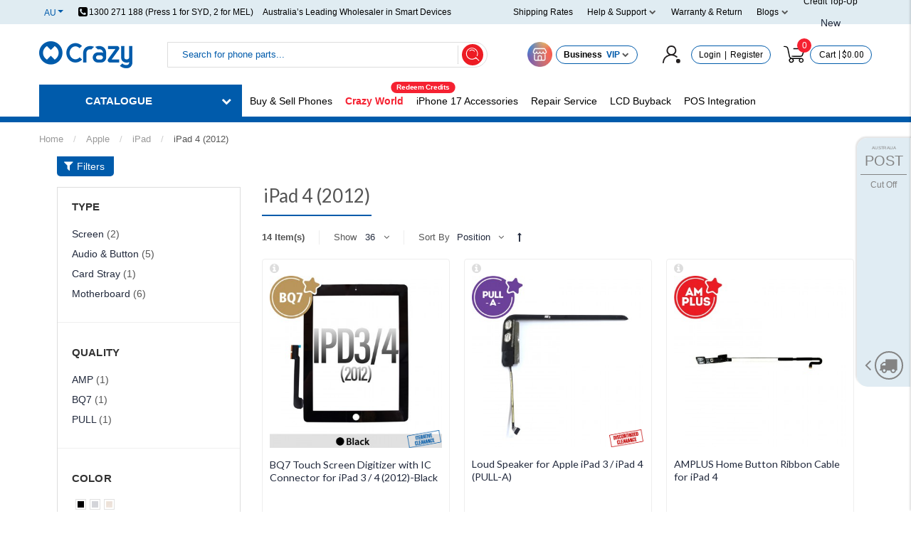

--- FILE ---
content_type: text/css
request_url: https://www.crazyparts.com.au/skin/frontend/base/default/css/aheadworks/socialbuttons/facebookconnect.css
body_size: 10
content:
.facebookconnect-button {
	display:inline-block;
	margin:3px 10px 3px 0;
	padding:0;
}
.facebookconnect-button a {
	display:inline-block;
	height:24px;
	width:auto;
	padding:0 0 0 38px;
	margin:0;
	text-decoration:none;
	font-family:"Trebuchet MS", Arial, Helvetica, sans-serif;
	font-size:11px;
	line-height:14px;
	color:#FFFFFF;
	cursor:pointer;
}
.facebookconnect-button a,
.facebookconnect-button a span {
	background-image:url(../../../images/aheadworks/socialbuttons/social_btn_long.png);
	background-repeat:no-repeat;
}

.facebookconnect-button a span {
	display:inline-block;
	height:14px;
	width:auto;
	padding:5px 10px 5px 5px;
	margin:0;
	text-decoration:none;
}

.facebookconnect-button a {background-position:0 0; text-shadow:0 1px 0 #283971;}

.facebookconnect-button a span {background-position:100% 0;}

.facebookconnect-button a:hover {
	text-decoration:none;
	text-shadow:none;
}

--- FILE ---
content_type: text/css
request_url: https://www.crazyparts.com.au/skin/frontend/base/default/css/aheadworks/socialbuttons/twitterconnect.css
body_size: 38
content:
.twitterconnect-button {
	display:inline-block;
	margin:3px 10px 3px 0;
	padding:0;
}
.twitterconnect-button a {
	display:inline-block;
	height:24px;
	width:auto;
	padding:0 0 0 38px;
	margin:0;
	text-decoration:none;
	font-family:"Trebuchet MS", Arial, Helvetica, sans-serif;
	font-size:11px;
	line-height:14px;
	color:#FFFFFF;
	cursor:pointer;
}
.twitterconnect-button a,
.twitterconnect-button a span {
	background-image:url(../../../images/aheadworks/socialbuttons/social_btn_long.png);
	background-repeat:no-repeat;
}

.twitterconnect-button a span {
	display:inline-block;
	height:14px;
	width:auto;
	padding:5px 10px 5px 5px;
	margin:0;
	text-decoration:none;
}

.twitterconnect-button a {background-position:0 -48px; text-shadow:0 1px 0 #237b91;}

.twitterconnect-button a span {background-position:100% -48px;}

.twitterconnect-button a:hover {
	text-decoration:none;
	text-shadow:none;
}

--- FILE ---
content_type: text/css
request_url: https://www.crazyparts.com.au/skin/frontend/linksforce/default/css/mageplaza_betterblog/style.css
body_size: 1281
content:
/**
 * Mageplaza_BetterBlog extension
 * 
 * NOTICE OF LICENSE
 * 
 * This source file is subject to the MIT License
 * that is bundled with this package in the file LICENSE.txt.
 * It is also available through the world-wide-web at this URL:
 * http://opensource.org/licenses/mit-license.php
 * 
 * @category       Mageplaza
 * @package        Mageplaza_BetterBlog
 * @copyright      Copyright (c) 2015
 * @license        http://opensource.org/licenses/mit-license.php MIT License
 */
.tree,
.tree ul,
.tree li {
    list-style: none;
    margin: 0;
    padding: 0;
}

.tree {
    background: url(../../images/mageplaza_betterblog/line1.png) repeat-y;
}

.tree li {
    line-height: 20px;
    margin-top: 1px;
    position: relative;
    width: 100%;
}

* html .tree li {
    float: left;
    display: inline;
}

.tree li a {
    padding-left: 28px;
}

.tree li span {
    cursor: auto;
    float: left;
    font-size: 0;
    height: 13px;
    left: 5px;
    position: absolute;
    top: 5px;
    width: 13px;
}

.tree li span,
.tree li span.collapsed {
    background: url(../../images/mageplaza_betterblog/collapsed.png) no-repeat 0 0;
}

.tree li span.expanded {
    background: url(../../images/mageplaza_betterblog/expanded.png) no-repeat 0 0;
}

.tree li ul {
    margin-left: 28px;
    background: url(../../images/mageplaza_betterblog/line1.png) repeat-y;
}

.tree li li {
    background: url(../../images/mageplaza_betterblog/line2.png) no-repeat 0 0;
}

.tree:after,
.tree ul:after {
    clear: both;
    content: ".";
    display: block;
    height: 0;
    visibility: hidden;
}

.tree,
.tree ul {
    display: block;
}

.tree li.map-category {
    font-weight: bold;
}

.tree li.map-product {
    font-weight: normal;
}

.tree li.map-product a {
    color: #203548;
}

/* \*/
.tree,
.tree ul {
    min-height: 1%;
}

* html .tree,
* html .tree ul {
    height: 1%;
}

.mp-copyright .mp-logo {
    background: url("//cdn.mageplaza.com/images/mageplaza-100.jpg") no-repeat;
}

.mp-copyright .mp-store {
    display: none !important;
    color: #E8E8E8 !important;
    font-size: 8px !important;
    text-transform: inherit;
    float: right;
}

.mp-copyright .mp-ft {
    visibility: hidden !important;
    display: none !important;
    width: 20px;
}

.post-image {
    width: 100%;
}

.post-image img {
    display: block;
    overflow: hidden;
    width: 100%;
}

.post-sharing-button {
    margin-top: 2em;
    margin-bottom: 2em;
    border-top: 1px solid #ddd;
    padding: 30px 0 0;
}

.post-read-more a {
    font-size: 14px !important;
    float: right;
}

.post-list-item {
    display: -webkit-flex;
    display: -moz-flex;
    display: -ms-flex;
    display: -o-flex;
    display: flex;
    background: #fff;
    padding: 30px;
    margin-bottom: 20px;
}

.post-list-item .post-image {
    width: 168px;
    margin-right: 30px;
}

.post-list-item .post-content {
    flex: 1;
}

.post-list-container,
.mageplaza-betterblog-category-view .col-main {
    min-height: 400px;
}

.post-list-container .post-short-description p {
    margin-top: 0;
    margin-bottom: 20px;
    width: 100% !important;
}

.mc-meta-info {
    clear: both;
    overflow: hidden;
    margin-top: 20px;
    padding: 5px 0;
    border-top: 1px solid #e7e6e6;
    border-bottom: 1px solid #e7e6e6;
    font-size: 12px;
}

.mc-alignright {
    display: inline;
    float: right;
    margin-left: 15px;
}

.mc-read-more,
.mc-read-more:link,
.more a {
    position: relative;
    margin-right: 10px;
    text-align: right;
    font-size: 12px !important;
    text-decoration: underline;
}

.mc-post-title {
    font-size: 18px;
    line-height: 27px;
    text-transform: inherit;
}

.mc-clearfix {
    clear: both;
    zoom: 1;
}

.post-short-description {
    width: 100% !important;
    color: #777;
}

.tags-list-container a {
    margin-left: 10px;
    padding: 5px;
}

.betterblog-rss {
    float: right;
    margin: 10px 0 10px 0;
}

.post-post_content {
    margin: 10px 0 10px 0;
}

.mp-footer,
.mp-footer h3 {
    margin-top: 50px;
    font-size: 8px !important;
    display: none !important;
    clear: both;
    float: right;
    text-transform: inherit;
}

.mp-footer-links-light,
.mp-footer-links-light h3,
.mp-footer-links-light a,
.mp-footer-links-light a:hover,
.mp-footer-links-light a:visited {
    color: #E8E8E8 !important;
}

.mp-footer-links-dark,
.mp-footer-links-dark h3,
.mp-footer-links-dark a,
.mp-footer-links-dark a:hover,
.mp-footer-links-dark a:visited {
    color: #D2D2D2 !important;
}

.mc-post-info {
    color: #999999;
    font-size: 10px;
    line-height: 18px;
    padding: 5px 0 10px 0;
}

.mc-post-info a,
.mc-post-info a:link {
    color: #5c8bd9;
    text-decoration: underline;
}

.mc-post-info a:hover {
    text-decoration: none;
}

.post-list {
    margin: 20px 0 20px 0;
}

.post-list ul {
    list-style-type: disc;
    margin-left: 20px;
}

.mageplaza-betterblog-post-view .block,
.mageplaza-betterblog-index-index .block {
    background: #fff;
    padding: 15px 20px;
}

.mageplaza-betterblog-index-index .amount,
.mageplaza-betterblog-index-index .limiter {
    display: none;
}

.mageplaza-betterblog-post-view .page-title h1 {
    padding-top: 0;
}

.post-view-main {
    background: #fff;
    padding: 30px 50px;
}

.post-view-main .post-title {
    text-align: left;
}

.post-view-main .post-post_excerpt {
    background: #eee;
    border-radius: 6px;
    padding: 30px;
    margin: 5px 0 20px;
}

.post-view-main .post-image {
    display: none;
}

.post-post_content {
    font-size: 16px;
    line-height: 22px;
}

.post-post_content p {
    margin: 0 0 20px;
}

.form-add {
    background: #fff;
    padding: 30px 50px;
    margin: 20px 0 0;
}

.post-list h2,
.form-add h2 {
    font-size: 18px;
    line-height: initial;
    margin: 0 0 15px;
}


--- FILE ---
content_type: text/css
request_url: https://www.crazyparts.com.au/skin/frontend/linksforce/default/css/owl.theme.css
body_size: 53
content:
.owl-theme .owl-controls{margin-top:10px;text-align:center;-webkit-tap-highlight-color:transparent;}
.owl-theme .owl-controls .owl-nav [class*=owl-]{color:#999;font-size:14px;margin:0px;padding:4px 7px;background:none;display:inline-block;cursor:pointer;   
-webkit-transition: color ease-in 0.3s;
-moz-transition: color ease-in 0.3s;
-o-transition: color ease-in 0.3s;
transition: color ease-in 0.3s;
}
.owl-theme .owl-controls .owl-nav [class*=owl-]:hover{background:#333;color:#fff;text-decoration:none;}
.owl-theme .owl-controls .owl-nav .disabled{opacity:.5;cursor:default;}
.owl-theme .owl-dots .owl-dot{display:inline-block;zoom:1;*display:inline;}
.owl-theme .owl-dots .owl-dot span{width:10px;height:10px;margin:5px 7px;background:#d6d6d6;display:block;-webkit-backface-visibility:visible;-webkit-transition:opacity 200ms ease;-moz-transition:opacity 200ms ease;-ms-transition:opacity 200ms ease;-o-transition:opacity 200ms ease;transition:opacity 200ms ease;-webkit-border-radius:30px;-moz-border-radius:30px;border-radius:30px;}
.owl-theme .owl-dots .owl-dot.active span,.owl-theme .owl-dots .owl-dot:hover span{background:#869791;}

--- FILE ---
content_type: text/css
request_url: https://www.crazyparts.com.au/skin/frontend/linksforce/default/czp_tools/ttinv/product/list/czp_ttinv_list_wh_qty.css
body_size: -100
content:
/*czp_ttinv_list_wh_qty.css*/
.czpTTInvListWhQty{
	display: flex;
	justify-content: center;
	gap: 10px;
	width: 100%;
	color: #000;
	font-size:13px;
    margin-bottom: 3px;
}
.czpTTInvListWhQty .wh-container{
	display: flex;
	margin-bottom: 0px;
}

.czpTTInvListWhQty .wh-container .wh-title{
/*	font-weight:bold;*/
}

.czpTTInvListWhQty .wh-container .wh-qty{
	color:#005bab;
/*	font-weight:600;*/
/*	font-size:14px;*/
}


--- FILE ---
content_type: text/css
request_url: https://www.crazyparts.com.au/skin/frontend/linksforce/default/css/linksforce_brands.css
body_size: 792
content:
/* == Popular Brands == */
#popular_brands{ width:100%; margin-bottom: 15px; position:relative; }
.cms-index-index #popular_brands{ margin-bottom: 0; margin-top:15px; padding-top:10px; border-top:1px solid #ddd;}

#popular_brands .brand_title{ padding-bottom:10px;}
#popular_brands .brand_title h2{ font-size:16px; text-transform:uppercase; font-weight:400;}
#popular_brands .brand_title .view_all{ line-height:34px;}
.recommended_brand_content{ position:relative;}
.recommended_brand_content.loading{ background:url(../images/loader.gif) center center no-repeat; min-height:60px; background-color:#fefefe;}
.recommended_brands{ margin-left:-12px;}
.recommended_brands li{ display:none; float:left; margin:0 0 0 12px; }
.recommended_brands li a{ display:inline-block; transition:opacity 300ms; -moz-transition:opacity 300ms; -webkit-transition:opacity 300ms; -o-transition:opacity 300ms; margin:0;}
.recommended_brand_content.over .recommended_brands li a{ opacity:.7;}
.recommended_brand_content.over .recommended_brands li a:hover,
.recommended_brands li a:hover{ opacity:1;}
.recommended_brands li a img{ max-width:100%;}


.recommended_brand_content .flex-control-nav{ width:auto; top:-31px; right:80px; bottom:auto;}
.recommended_brand_content.no_more_label .flex-control-nav{ right:0;}
.recommended_brand_content .flex-control-nav li{ margin:0 0 0 10px;}
.recommended_brand_content .flex-direction-nav a{ }
.recommended_brand_content .flex-direction-nav .flex-next{ right:0;}
.recommended_brand_content .flex-direction-nav .flex-prev{ left:0;}
.recommended_brand_content.over .flex-direction-nav .flex-prev,
.recommended_brand_content.over .flex-direction-nav .flex-next{ opacity:.9;}

/*.category-products .products-list .product_brand,
.category-products .products-grid .product_brand{ width:72px; height:36px;}*/
.product_brand {
	position: absolute;
	z-index: 10;
	width: 80px;
}


.brands_header .scrollto{ margin-bottom:15px; overflow:hidden;}
.brands_header .scrollto a{ padding:0 8px; border-right:1px dotted #ccc; float:left; font-size: 13px; font-weight: bold;}
.brands_header .scrollto a:first-child{ padding-left: 0;}
.brands_content .sort_name{ text-transform:uppercase; font-size:16px; font-weight:bold; border:1px solid #ddd; padding:3px 15px; background-color:#fff; position:absolute; top:-9px;}
.brands_content .sort_content{ margin-bottom:20px; display:inline-block; width:100%; padding:25px 15px 15px; border:1px solid #ddd; position: relative;}
.brands_content .sort_content ul li{ float:left;}
.brands_content .sort_content ul li a{ font-size: 13px; line-height: 20px;}
.brands_content .sort_content ul li a span{ border:1px solid #26A332; font-size:12px; line-height:18px; font-weight:bold; padding:0 5px; background-color:#E5FFEC; color: #26A332; text-transform:uppercase;}

#all_brands .recommended_brand_content .flex-control-nav{ right:15px; top:-40px;}


/* Brand Landing Page*/
.brand_header{ width:100%; margin-bottom:15px; position:relative;}
.brand_header .page-title{  }
.brand_header .page-title h1{}
.brand_logo{ position:absolute; right:0; top:0; }
.brand_logo img{ height:44px;}

.banner_content{ padding-bottom:15px;}
.right_banner{ float:right; width:30%; padding-left:10px; }
.brands_banners{ width:70%;  position:relative;}
.banners_imgs.loading {background: url(../images/loader.gif) center center no-repeat;
min-height: 200px;
background-color: #FEFEFE;}
.banners_imgs .flex-control-nav{ z-index:10; bottom:0px; opacity:.8;}
.banners_imgs .slides li{ display:none;}
.brand_products .page-title{ margin:0 0 5px 0;}


@media only screen and (min-width: 1230px){

	.brands_header .scrollto a{ padding:0 11px;}

}
@media only screen and (min-width: 768px) and (max-width: 991px) {


}
@media only screen and (max-width: 767px){


}


--- FILE ---
content_type: text/css
request_url: https://www.crazyparts.com.au/skin/frontend/linksforce/default/css/custom-theme-gray-blue-light.css
body_size: 25082
content:
@import url(https://fonts.googleapis.com/css?family=Lato:400,700|Roboto:400,700);

article,aside,details,figcaption,figure,footer,header,hgroup,nav,section {
	display: block
}

audio,canvas,video {
	display: inline-block;
	*display: inline;
	*zoom: 1
}

audio:not([controls]) {
	display: none
}

html {
	font-size: 100%;
	-webkit-text-size-adjust: 100%;
	-ms-text-size-adjust: 100%
}

a:focus {
	outline: #333 dotted thin;
	outline: -webkit-focus-ring-color auto 5px;
	outline-offset: -2px
}

sub,sup {
	position: relative;
	font-size: 75%;
	line-height: 0;
	vertical-align: baseline
}

sup {
	top: -.5em
}

sub {
	bottom: -.25em
}

img {
	width: auto\9;
	vertical-align: middle;
	border: 0;
	-ms-interpolation-mode: bicubic
}

#map_canvas img,.google-maps img {
	max-width: none
}

button,input,select,textarea {
	margin: 0;
	font-size: 100%;
	vertical-align: middle
}

button,input {
	*overflow: visible;
	line-height: normal
}

button::-moz-focus-inner,input::-moz-focus-inner {
	padding: 0;
	border: 0
}

button,html input[type=button],input[type=reset],input[type=submit] {
	-webkit-appearance: button;
	cursor: pointer
}

button,input[type=button],input[type=reset],input[type=submit],input[type=radio],input[type=checkbox],label,select {
	cursor: pointer
}

input[type=search] {
	-webkit-box-sizing: content-box;
	-moz-box-sizing: content-box;
	box-sizing: content-box;
	-webkit-appearance: textfield
}

input[type=search]::-webkit-search-cancel-button,input[type=search]::-webkit-search-decoration {
	-webkit-appearance: none
}

@media print {
	* {
		text-shadow: none!important;
		color: #000!important;
		background: 0 0!important;
		box-shadow: none!important
	}

	a,a:visited {
		text-decoration: underline
	}

	a[href]:after {
		content: " (" attr(href) ")"
	}

	abbr[title]:after {
		content: " (" attr(title) ")"
	}

	.ir a:after,a[href^="javascript:"]:after,a[href^="#"]:after {
		content: ""
	}

	blockquote,pre {
		border: 1px solid #999;
		page-break-inside: avoid
	}

	thead {
		display: table-header-group
	}

	img,tr {
		page-break-inside: avoid
	}

	img {
		max-width: 100%!important
	}@	page {
		margin: .5cm
	}

	h2,h3,p {
		orphans: 3;
		widows: 3
	}

	h2,h3 {
		page-break-after: avoid
	}
}

@-ms-viewport {
	width:device-width
}

@-o-viewport {
	width:device-width
}

@viewport {
	width:device-width
}

* {
	margin: 0;
	padding: 0
}

h1,h2,h3,h4,h5,h6 {
	font-family: Lato,sans-serif
}

h1 {
	font-size: 26px;
	font-weight: 700;
	line-height: 34px
}

h2 {
	font-size: 22px;
	font-weight: 700;
	line-height: 34px
}

h3 {
	font-size: 18px;
	font-weight: 700;
	line-height: 34px
}

h4 {
	font-size: 16px;
	font-weight: 700
}

h5 {
	font-size: 14px;
	font-weight: 700
}

h6 {
	font-size: 12px;
	font-weight: 700
}

h1,h2,h3,h4,h5,h6 {
	margin: 0
}

.input-text {
	height: 30px
}

address {
	line-height: inherit
}

dl,ol,ul {
	margin: 0
}

button,input,label,select,textarea {
	font-weight: 400
}

.checkbox,.radio {
	display: inline-block
}

a {
	color: #555
}

a:hover {
	color: #005bab
}

.clearfix {
	clear: both
}

a {
	-webkit-transition: color ease-in .3s;
	transition: color ease-in .3s
}

a:active,a:hover,a:link,a:visited {
	text-decoration: none;
	outline: 0
}

a.btn:active,a.btn:focus,a.btn:visited {
	color: #fff
}

.f-orange {
	color: #f52131
}

.f-blue {
	color: #1056a9
}

.omg {
	margin: 0!important
}

.noPadding {
	padding-left: 0;
	padding-right: 0
}

.fa-spin {
	display: inline-block;
	-webkit-animation: spin 2s infinite linear;
	-moz-animation: spin 2s infinite linear;
	-o-animation: spin 2s infinite linear;
	animation: spin 2s infinite linear
}

@-moz-keyframes spin {
	0% {
		-moz-transform: rotate(0deg)
	}

	100% {
		-moz-transform: rotate(359deg)
	}
}

@-webkit-keyframes spin {
	0% {
		-webkit-transform: rotate(0deg)
	}

	100% {
		-webkit-transform: rotate(359deg)
	}
}

@-o-keyframes spin {
	0% {
		-o-transform: rotate(0deg)
	}

	100% {
		-o-transform: rotate(359deg)
	}
}

@-ms-keyframes spin {
	0% {
		-ms-transform: rotate(0deg)
	}

	100% {
		-ms-transform: rotate(359deg)
	}
}

@keyframes spin {
	0% {
		transform: rotate(0deg)
	}

	100% {
		transform: rotate(359deg)
	}
}

body {
	font-family: Arial,Helvetica,sans-serif;
	font-size: 13px;
	line-height: 18px;
	background-color: #fff;
	color: #555;
	text-align: center;
	padding: 0;
	margin: 0
}

body>div {
	text-align: left
}

img {
	height: auto;
	max-width: 100%
}

.page {
	text-align: left;
	margin: 0 auto;
	background-color: #fff
}

.main {
	margin: 15px 0 0;
	background: #fff;
	padding: 25px 25px 10px;
	border-radius: 6px
}

.cms-home .main {
	background: 0 0;
	padding: 0;
	border-radius: 0
}

.catalog-product-view .main {
	padding: 35px 40px 15px
}

button.button {
	padding: 10px 20px;
	color: #fff;
	font-size: 14px;
	font-weight: 400;
	font-family: Arial Narrow,LocalArialNarrow,Helvetica,sans-serif;
	text-shadow: 0 1px 1px rgba(0,0,0,.15);
	text-transform: uppercase;
	text-decoration: none;
	border-radius: 4px;
	background: #888;
	border: 0;
	overflow: visible;
	-webkit-transition: all .3s ease;
	transition: all .3s ease
}

button.button.btn-cart {
	padding: 12px 26px;
	border-radius: 22px;
	background: #005bab
}

button.button.btn-proceed-checkout {
	border: 1px solid #ff5702
}

button.button.btn-proceed-checkout:hover {
	background: #f52131
}

button.button.btn-proceed-checkout {
	color: #fff;
	padding: 8px 15px;
	width: 100%;
	height: 54px;
	font-size: 18px;
	border-color: transparent;
	background: #005bab
}

button.button.btn-continue {
	background: #005bab
}

button.button.btn-continue:hover {
	background: #005bab
}

button.button:focus {
	outline: 0
}

button.button:hover {
	color: #fff;
	background: #005bab
}

a.btn {
	border: 0;
	padding: 7px 14px;
	color: #fff;
	font-size: 14px;
	font-family: Arial Narrow,LocalArialNarrow,Helvetica,sans-serif;
	text-transform: uppercase;
	border-radius: 4px;
	background: #888;
	display: inline-block;
	vertical-align: top;
	-webkit-transition: all .3s ease;
	transition: all .3s ease
}

a.btn:hover {
	color: #fff;
	background: #005bab
}

button,input[type=button],input[type=reset],input[type=submit],input[type=radio],input[type=checkbox],label,select {
	margin: 0
}

.label {
	color: #555;
	text-align: left;
	font-size: 100%;
	margin: 0
}

input[type=radio],input[type=checkbox] {
	margin: 0
}

.text_tooltip {
	display: inline-block!important
}

.lf_line {
	padding-top: 10px;
	margin-top: 10px;
	border-top: 1px solid #ddd;
	font-size: 0;
	line-height: 0;
	width: 100%
}

.lf_line2 {
	padding-top: 15px;
	margin-top: 15px;
	border-top: 1px solid #ddd;
	font-size: 0;
	line-height: 0;
	width: 100%
}

.lf_line3 {
	padding-top: 20px;
	margin-top: 20px;
	border-top: 1px solid #ddd;
	font-size: 0;
	line-height: 0;
	width: 100%
}

p.empty {
	padding: 10px 15px
}

.form-list select {
	max-width: 100%
}

.required em {
	color: #eb340a
}

.price {
	color: #005bab;
	font-family: Roboto,sans-serif
}

.price-box {
	display: inline-block;
	vertical-align: middle
}

.price-box p {
	margin: 0
}

.price-box .label {
	display: none;
	font-weight: 400;
	margin: 0;
	padding: 0
}

.price-box .minimal-price {
	float: left;
	width: 100%
}

.price-box .regular-price {
	float: left
}

.price-box .msrp-price .price-label {
	display: none
}

.price-box .msrp-price .price {
	text-decoration: line-through;
	color: #777
}

.regular-price .price {
	font-weight: 400
}

.old-price {
	margin: 0
}

.old-price .price-label {
	display: none;
	white-space: nowrap
}

.old-price .price {
	font-weight: 400;
	text-decoration: line-through;
	color: #999;
	font-size: 13px
}

.special-price {
	float: left;
	margin: 0
}

.special-price .price-label {
	display: none;
	white-space: nowrap
}

.current-price .price-label {
	display: none
}

.minimal-price .price-label {
	white-space: nowrap
}

.minimal-price-link {
	display: inline-flex;
	float: right
}

.minimal-price-link .price {
	font-weight: 400
}

.price-excluding-tax {
	display: block
}

.price-excluding-tax .label {
	white-space: nowrap
}

.price-excluding-tax .price {
	font-weight: 400
}

.price-including-tax {
	display: block
}

.price-including-tax .label {
	white-space: nowrap
}

.price-including-tax .price {
	font-weight: 700
}

.configured-price .price-label {
	white-space: nowrap
}

.weee {
	display: block;
	font-size: 11px;
	color: #444
}

.weee .price {
	font-size: 11px;
	font-weight: 400
}

.price-excl-tax {
	display: block
}

.price-excl-tax .label {
	display: block;
	white-space: nowrap
}

.price-excl-tax .price,.price-incl-tax {
	display: block
}

.price-incl-tax .label {
	display: block;
	white-space: nowrap
}

.price-incl-tax .price {
	display: block
}

.price-from {
	float: left;
	margin: 0
}

.price-from .price-label {
	white-space: nowrap
}

.price-to {
	float: left;
	margin: 0 0 0 8px
}

.price-to .price-label {
	white-space: nowrap
}

.price-notice {
	padding-left: 10px
}

.price-as-configured .price-label {
	font-weight: 700;
	white-space: nowrap
}

.add-to-box .or {
	display: none;
	float: left;
	margin: 0 10px;
	line-height: 30px
}

.add-to-links {
	display: inline-block;
	margin: 0 0 0 4px;
	vertical-align: middle
}

.add-to-links li {
	display: inline-block
}

.add-to-links li a {
	display: inline-block;
	width: 28px;
	height: 28px;
	text-indent: 0;
	text-align: center;
	line-height: 28px;
	font-size: 18px;
	color: #666;
	-webkit-transition: all .3s ease-in-out;
	transition: all .3s ease-in-out
}

.add-to-links li a:hover {
	color: #4d4d4d
}

.add-to-links li.first {
	margin-left: 0
}

form {
	display: inline
}

fieldset {
	border: 0
}

legend {
	display: none
}

table {
	border: 0;
	border-collapse: collapse;
	border-spacing: 0;
	empty-cells: show;
	font-size: 100%
}

table.table-middle td {
	vertical-align: middle!important
}

caption,td,th {
	vertical-align: top;
	text-align: left;
	font-weight: 400
}

strong {
	font-weight: 700
}

address,cite {
	font-style: normal
}

blockquote,q {
	quotes: none
}

q:after,q:before {
	content: ''
}

big,small,sup {
	font-size: 1em
}

ol,ul {
	list-style: none
}

.hidden {
	display: block!important;
	border: 0!important;
	margin: 0!important;
	padding: 0!important;
	font-size: 0!important;
	line-height: 0!important;
	width: 0!important;
	height: 0!important;
	overflow: hidden!important
}

.nobr {
	white-space: nowrap!important
}

.wrap {
	white-space: normal!important
}

.a-left {
	text-align: left!important
}

.a-center {
	text-align: center!important
}

.a-right {
	text-align: right!important
}

.v-top {
	vertical-align: top
}

.v-middle {
	vertical-align: middle
}

.f-left,.left {
	float: left!important
}

.f-right,.right {
	float: right!important
}

.f-none {
	float: none!important
}

.f-fix {
	float: left;
	width: 100%
}

.no-display {
	display: none
}

.no-margin {
	margin: 0!important
}

.no-padding {
	padding: 0!important
}

.no-bg {
	background: 0 0!important
}

#mega_cats:after,#nav:after,.add-to-box:after,.add-to-cart:after,.advanced-search-summary:after,.block .actions:after,.block .block-content:after,.block li.item:after,.block-layered-nav .currently li:after,.block-poll li:after,.box-account .box-head:after,.box-reviews li.item:after,.box-tags li.item:after,.buttons-set:after,.cart .crosssell li.item:after,.cart-collaterals:after,.cart:after,.checkout-progress:after,.clearer:after,.col-main:after,.col2-set:after,.col3-set:after,.col4-set:after,.dashboard .box .box-title:after,.footer-container .bottom-container:after,.footer:after,.form-list .field:after,.form-list li:after,.gift-messages-form .item:after,.group-select li:after,.header .quick-access:after,.header-container .top-container:after,.header-container:after,.header:after,.main:after,.multiple-checkout .place-order:after,.opc .step-title:after,.page-print .print-head:after,.page-title:after,.pager:after,.product-collateral:after,.product-essential:after,.product-options .options-list li:after,.product-options-bottom:after,.product-review:after,.product-view .box-description:after,.product-view .box-tags .form-add:after,.product-view .product-img-box .more-views ul:after,.product-view .product-shop .short-description:after,.products-grid:after,.products-list li.item:after,.ratings:after,.search-autocomplete li:after,.send-friend .form-list li p:after,.sorter:after {
	display: block;
	content: ".";
	clear: both;
	font-size: 0;
	line-height: 0;
	height: 0;
	overflow: hidden
}

.page-empty,.page-print {
	background: #fff;
	padding: 20px;
	text-align: left
}

.page-popup {
	padding: 20px;
	text-align: left
}

input,select,textarea {
	font: 13px Arial,Helvetica,sans-serif;
	vertical-align: middle;
	color: #000
}

input.input-text,select,textarea {
	background: #fff;
	border: 1px solid #ddd
}

input.input-text,textarea {
	padding: 6px
}

select option {
	padding-right: 10px
}

select.multiselect option {
	border-bottom: 1px solid #ddd;
	padding: 2px 5px
}

select.multiselect option:last-child {
	border-bottom: 0
}

textarea {
	overflow: auto
}

input.radio {
	margin-right: 3px;
	width: auto!important
}

input.checkbox {
	margin-right: 3px
}

input.qty {
	width: 6em!important
}

button.button::-moz-focus-inner {
	padding: 0;
	border: 0
}

button.button {
	-webkit-border-fit: lines
}

input[type=file]:focus,input[type=radio]:focus,input[type=checkbox]:focus,input[type=text]:focus {
	outline: 0
}

.item_xs_10 {
	width: 10%;
	float: left
}

.item_xs_10:nth-child(n) {
	clear: none
}

.item_xs_10:nth-child(10n+1) {
	clear: both
}

.item_xs_9 {
	width: 11.11111111%;
	float: left
}

.item_xs_9:nth-child(n) {
	clear: none
}

.item_xs_9:nth-child(9n+1) {
	clear: both
}

.item_xs_8 {
	width: 12.5%;
	float: left
}

.item_xs_8:nth-child(n) {
	clear: none
}

.item_xs_8:nth-child(8n+1) {
	clear: both
}

.item_xs_7 {
	width: 14.28571429%;
	float: left
}

.item_xs_7:nth-child(n) {
	clear: none
}

.item_xs_7:nth-child(7n+1) {
	clear: both
}

.item_xs_6 {
	width: 16.66666667%;
	float: left
}

.item_xs_6:nth-child(n) {
	clear: none
}

.item_xs_6:nth-child(6n+1) {
	clear: both
}

.item_xs_5 {
	width: 20%;
	float: left
}

.item_xs_5:nth-child(n) {
	clear: none
}

.item_xs_5:nth-child(5n+1) {
	clear: both
}

.item_xs_4 {
	width: 25%;
	float: left
}

.item_xs_4:nth-child(n) {
	clear: none
}

.item_xs_4:nth-child(4n+1) {
	clear: both
}

.item_xs_3 {
	width: 33.33333333%;
	float: left
}

.item_xs_3:nth-child(n) {
	clear: none
}

.item_xs_3:nth-child(3n+1) {
	clear: both
}

.item_xs_2 {
	width: 50%;
	float: left
}

.item_xs_2:nth-child(n) {
	clear: none
}

.item_xs_2:nth-child(2n+1) {
	clear: both
}

.item_xs_1 {
	width: 100%
}

@media (min-width:768px) {
	.item_sm_10 {
		width: 10%;
		float: left
	}

	.item_sm_10:nth-child(n) {
		clear: none
	}

	.item_sm_10:nth-child(10n+1) {
		clear: both
	}

	.item_sm_9 {
		width: 11.11111111%;
		float: left
	}

	.item_sm_9:nth-child(n) {
		clear: none
	}

	.item_sm_9:nth-child(9n+1) {
		clear: both
	}

	.item_sm_8 {
		width: 12.5%;
		float: left
	}

	.item_sm_8:nth-child(n) {
		clear: none
	}

	.item_sm_8:nth-child(8n+1) {
		clear: both
	}

	.item_sm_7 {
		width: 14.28571429%;
		float: left
	}

	.item_sm_7:nth-child(n) {
		clear: none
	}

	.item_sm_7:nth-child(7n+1) {
		clear: both
	}

	.item_sm_6 {
		width: 16.66666667%;
		float: left
	}

	.item_sm_6:nth-child(n) {
		clear: none
	}

	.item_sm_6:nth-child(6n+1) {
		clear: both
	}

	.item_sm_5 {
		width: 20%;
		float: left
	}

	.item_sm_5:nth-child(n) {
		clear: none
	}

	.item_sm_5:nth-child(5n+1) {
		clear: both
	}

	.item_sm_4 {
		width: 25%;
		float: left
	}

	.item_sm_4:nth-child(n) {
		clear: none
	}

	.item_sm_4:nth-child(4n+1) {
		clear: both
	}

	.item_sm_3 {
		width: 33.33333333%;
		float: left
	}

	.item_sm_3:nth-child(n) {
		clear: none
	}

	.item_sm_3:nth-child(3n+1) {
		clear: both
	}

	.item_sm_2 {
		width: 50%;
		float: left
	}

	.item_sm_2:nth-child(n) {
		clear: none
	}

	.item_sm_2:nth-child(2n+1) {
		clear: both
	}

	.item_sm_1 {
		width: 100%
	}
}

@media (min-width:992px) {
	.item_md_10 {
		width: 10%;
		float: left
	}

	.item_md_10:nth-child(n) {
		clear: none
	}

	.item_md_10:nth-child(10n+1) {
		clear: both
	}

	.item_md_9 {
		width: 11.11111111%;
		float: left
	}

	.item_md_9:nth-child(n) {
		clear: none
	}

	.item_md_9:nth-child(9n+1) {
		clear: both
	}

	.item_md_8 {
		width: 12.5%;
		float: left
	}

	.item_md_8:nth-child(n) {
		clear: none
	}

	.item_md_8:nth-child(8n+1) {
		clear: both
	}

	.item_md_7 {
		width: 14.28571429%;
		float: left
	}

	.item_md_7:nth-child(n) {
		clear: none
	}

	.item_md_7:nth-child(7n+1) {
		clear: both
	}

	.item_md_6 {
		width: 16.66666667%;
		float: left
	}

	.item_md_6:nth-child(n) {
		clear: none
	}

	.item_md_6:nth-child(6n+1) {
		clear: both
	}

	.item_md_5 {
		width: 20%;
		float: left
	}

	.item_md_5:nth-child(n) {
		clear: none
	}

	.item_md_5:nth-child(5n+1) {
		clear: both
	}

	.item_md_4 {
		width: 25%;
		float: left
	}

	.item_md_4:nth-child(n) {
		clear: none
	}

	.item_md_4:nth-child(4n+1) {
		clear: both
	}

	.item_md_3 {
		width: 33.33333333%;
		float: left
	}

	.item_md_3:nth-child(n) {
		clear: none
	}

	.item_md_3:nth-child(3n+1) {
		clear: both
	}

	.item_md_2 {
		width: 50%;
		float: left
	}

	.item_md_2:nth-child(n) {
		clear: none
	}

	.item_md_2:nth-child(2n+1) {
		clear: both
	}

	.item_md_1 {
		width: 100%
	}
}

@media (min-width:1200px) {
	.item_lg_10 {
		width: 10%;
		float: left
	}

	.item_lg_10:nth-child(n) {
		clear: none
	}

	.item_lg_10:nth-child(10n+1) {
		clear: both
	}

	.item_lg_9 {
		width: 11.11111111%;
		float: left
	}

	.item_lg_9:nth-child(n) {
		clear: none
	}

	.item_lg_9:nth-child(9n+1) {
		clear: both
	}

	.item_lg_8 {
		width: 12.5%;
		float: left
	}

	.item_lg_8:nth-child(n) {
		clear: none
	}

	.item_lg_8:nth-child(8n+1) {
		clear: both
	}

	.item_lg_7 {
		width: 14.28571429%;
		float: left
	}

	.item_lg_7:nth-child(n) {
		clear: none
	}

	.item_lg_7:nth-child(7n+1) {
		clear: both
	}

	.item_lg_6 {
		width: 16.66666667%;
		float: left
	}

	.item_lg_6:nth-child(n) {
		clear: none
	}

	.item_lg_6:nth-child(6n+1) {
		clear: both
	}

	.item_lg_5 {
		width: 20%;
		float: left
	}

	.item_lg_5:nth-child(n) {
		clear: none
	}

	.item_lg_5:nth-child(5n+1) {
		clear: both
	}

	.item_lg_4 {
		width: 25%;
		float: left
	}

	.item_lg_4:nth-child(n) {
		clear: none
	}

	.item_lg_4:nth-child(4n+1) {
		clear: both
	}

	.item_lg_3 {
		width: 33.33333333%;
		float: left
	}

	.item_lg_3:nth-child(n) {
		clear: none
	}

	.item_lg_3:nth-child(3n+1) {
		clear: both
	}

	.item_lg_2 {
		width: 50%;
		float: left
	}

	.item_lg_2:nth-child(n) {
		clear: none
	}

	.item_lg_2:nth-child(2n+1) {
		clear: both
	}

	.item_lg_1 {
		width: 100%
	}
}

.header_content {
	background: #fff
}

.header_content .inner-container {
	position: relative;
	display: -webkit-flex;
	display: -moz-flex;
	display: -ms-flex;
	display: -o-flex;
	display: flex;
	-ms-align-items: center;
	align-items: center
}

.header_content .header_content_right .top_massage {
	float: right;
	line-height: 28px;
	font-size: 22px;
	font-weight: 700;
	clear: both;
	text-align: right;
	color: #666
}

.header_content .header_content_right .top_massage p {
	margin-bottom: 0
}

.header {
	-webkit-animation-duration: .5s;
	-moz-animation-duration: .5s;
	-o-animation-duration: .5s;
	animation-duration: .5s;
	background: #212121;
	background: -moz-linear-gradient(top,#212121 0,#2d2d2d 0,#212121 99%);
	background: -webkit-gradient(linear,left top,left bottom,color-stop(0,#212121),color-stop(0,#2d2d2d),color-stop(99%,#212121));
	background: -webkit-linear-gradient(top,#212121 0,#2d2d2d 0,#212121 99%);
	background: -o-linear-gradient(top,#212121 0,#2d2d2d 0,#212121 99%);
	background: -ms-linear-gradient(top,#212121 0,#2d2d2d 0,#212121 99%);
	background: linear-gradient(to bottom,#212121 0,#2d2d2d 0,#212121 99%)
}

.header h1.logo a {
	float: left
}

.header h1.text_logo a {
	color: #666
}

.header h1.text_logo a span {
	color: #005bab
}

.header .logo {
	float: left;
	text-decoration: none!important
}

.header .logo strong {
	position: absolute;
	top: -999em;
	left: -999em;
	width: 0;
	height: 0;
	font-size: 0;
	line-height: 0;
	text-indent: -999em;
	overflow: hidden
}

.header h1.logo {
	margin: 0 auto 0 0;
	padding: 0;
	position: relative;
	z-index: 999
}

.header .links {
	margin: 0 50px 0 30px
}

.header .links li {
	display: inline-block;
	vertical-align: middle
}

.header .links li a {
	display: inline-block;
	color: #ddd
}

.header .links li i {
	display: none
}

.header.menu_fixed {
	position: fixed;
	background: rgba(0,0,0,.8);
	top: 0;
	left: 0;
	width: 100%;
	z-index: 10000
}

.header.menu_fixed h1.logo {
	margin-right: 20px
}

.header.menu_fixed>.container {
	display: -webkit-flex;
	display: -moz-flex;
	display: -ms-flex;
	display: -o-flex;
	display: flex;
	justify-content: space-between;
	-ms-align-items: center;
	align-items: center;
	position: relative;
	margin: 0 auto;
	background: 0 0
}

.header.menu_fixed>.container .header_content {
	order: 1;
	margin-right: auto;
	background: 0 0
}

.header.menu_fixed>.container .header_content .inner-container {
	position: inherit
}

.header.menu_fixed>.container .top_bar {
	order: 2;
	background: 0 0
}

.header.menu_fixed>.container .top_bar .container {
	width: auto;
	padding: 0
}

.header.menu_fixed>.container .top_bar .welcome-msg {
	display: none
}

.header.menu_fixed>.container #nav>li>a {
	padding-top: 0;
	padding-bottom: 0;
	color: #ddd;
	font-size: 14px
}

.header.menu_fixed>.container #nav>li.active {
	background: 0 0
}

.header.menu_fixed>.container #nav>li.over {
	background: #eee
}

.header.menu_fixed>.container #nav>li.over>a {
	color: #333
}

.header.menu_fixed>.container #nav.wide>li>ul {
	top: 48px
}

.form-language {
	margin: 0 0 0 10px
}

.header-container .top-container {
	clear: both;
	text-align: right
}

.top_bar {
	color: #ddd;
	background: #333
}

.top_bar>.container {
	display: -webkit-flex;
	display: -moz-flex;
	display: -ms-flex;
	display: -o-flex;
	display: flex;
	-ms-align-items: center;
	align-items: center
}

.top_bar .top_msg {
	float: left;
	text-align: left;
	margin: 0
}

.top_bar .top_msg span {
	color: #666
}

.top_bar .top_msg p {
	display: inline
}

.top_bar .top_msg a:before {
	content: '|';
	margin: 0 6px;
	color: #ddd
}

.top_bar .top_msg a .fa {
	padding: 0 4px 0 0;
	color: #bbb
}

.top_bar .welcome-msg {
	margin-right: auto
}

.top_bar .links li {
	display: inline
}

.top_bar .links li .top-link-checkout {
	color: #666
}

.top_bar .links li.first {
	padding-left: 0!important
}

.top_bar .links li.first:after {
	content: "|";
	padding: 0 15px;
	color: #555
}

.top_bar .links li.last {
	background: 0 0!important;
	padding-right: 0!important
}

.top_bar .links li.last:after {
	display: none
}

.top_bar .links li a[title="My Account"]:before {
	content: "\f007"
}

.top_bar .links li a[title="My Wishlist"]:before {
	content: "\f004"
}

.top_bar .links li a.top-link-cart:before {
	content: "\f07a"
}

.top_bar .links li a.top-link-checkout:before {
	content: "\f155";
	color: #666
}

.top_bar .links li a[title="Log In"]:before {
	content: "\f090"
}

.top_bar .links li a[title="Log Out"]:before {
	content: "\f08b"
}

.top_bar .links li a:hover:before {
	color: #666
}

.top_bar .form-language,.top_bar .store-currency,.top_bar .store-switcher {
	display: inline-block
}

.top_bar .form-language select,.top_bar .store-currency select,.top_bar .store-switcher select {
	padding: 2px;
	border: none;
	background-color: rgba(249,249,249,.2);
	margin-top: -3px
}

.myaccount {
	position: relative;
	float: right;
	padding: 0 12px;
	border: solid #f5f5f5;
	border-width: 0 1px;
	width: 126px
}

.myaccount>a {
	text-transform: capitalize;
	color: #555
}

.myaccount>a .fa {
	text-align: center;
	width: 15px;
	font-size: 15px;
	color: #bbb
}

.myaccount>a span {
	margin: 0 0 0 6px
}

.myaccount hr {
	position: absolute;
	bottom: -1px;
	left: 0;
	width: 100%;
	margin: 0;
	z-index: 12;
	border-top-color: #fff
}

.myaccount .links {
	float: none;
	position: absolute;
	top: 30px;
	right: -1px;
	width: 126px;
	padding: 6px 12px;
	display: none;
	background: #fff;
	border: 1px solid #ddd;
	z-index: 1000
}

.myaccount .links li {
	display: inherit;
	padding: 4px 0;
	margin: 0;
	border-bottom: 1px dashed #eee;
	line-height: 18px
}

.myaccount .links li a {
	line-height: inherit
}

.myaccount .links li a:before {
	width: 14px;
	display: inline-block;
	text-align: center
}

.myaccount .links li.last {
	border: 0
}

.myaccount.over {
	background: #fff;
	border-color: #ddd
}

.search_t {
	width: 240px
}

.search_t .top_search {
	position: relative
}

.search_t .top_search .input-text {
	height: 32px;
	width: 100%;
	float: left;
	border: 0;
	background: #555;
	color: #ddd;
	padding: 0 46px 0 10px;
	-webkit-box-shadow: none;
	box-shadow: none;
	-webkit-border-radius: 0;
	-moz-border-radius: 0;
	border-radius: 0;
	-webkit-transition: all .3s ease-in-out;
	transition: all .3s ease-in-out
}

.search_t .top_search .input-text:focus {
	outline: 0
}

.search_t .top_search .input-text.dark {
	color: #555
}

.search_t .top_search .input-text.wide {
	border-width: 3px;
	width: 100%
}

.search_t .top_search .button {
	padding: 0 10px;
	position: absolute;
	top: 0;
	right: 0;
	border: none;
	text-shadow: none;
	box-shadow: none;
	background: 0 0;
	line-height: 32px;
	font-size: 18px;
	color: #999;
	-webkit-transition: all .3s ease-in-out;
	transition: all .3s ease-in-out
}

.search_t .top_search .button:hover {
	font-size: 20px
}

.search_t .page-title {
	display: none
}

.search_t .fieldset {
	border: 0;
	margin: 0;
	padding: 0;
	background: 0 0;
	overflow: hidden;
	vertical-align: middle
}

.search_t .fieldset ul {
	white-space: nowrap
}

.search_t .fieldset ul li {
	display: inline-block;
	padding: 0 10px;
	border-right: 1px solid #DDD
}

.search_t .fieldset ul li a {
	color: #777
}

.search_t .fieldset ul li a:hover {
	color: #666;
	text-decoration: underline
}

.search_t .fieldset ul li.first {
	padding-left: 0
}

.search_t .fieldset ul li.last {
	border: 0
}

.search-autocomplete {
	z-index: 9999
}

.search-autocomplete w ul {
	border: 1px solid #ddd;
	background-color: #fff;
	overflow: hidden
}

.search-autocomplete li {
	padding: 4px;
	border-bottom: 1px solid #ddd;
	cursor: pointer
}

.search-autocomplete li .amount {
	float: right;
	font-weight: 700
}

.topcart {
	position: relative
}

.topcart #carts {
	display: block;
	position: relative;
	font-size: 15px;
	font-family: serif;
	color: #fff;
	-webkit-transition: all .3s ease-in-out;
	transition: all .3s ease-in-out
}

.topcart #carts .fa-shopping-cart {
	font-size: 20px
}

.topcart #carts .cart-info {
	color: #005bab;
	width: 42px;
	height: 42px;
	line-height: 42px;
	display: inline-block;
	vertical-align: middle;
	text-align: center;
	font-size: 20px
}

.topcart #carts .num {
	position: absolute;
	left: -17px;
	top: 50%;
	background: #005bab;
	color: #fff;
	width: 20px;
	height: 20px;
	margin-top: -10px;
	border-radius: 50%;
	line-height: 22px;
	font-size: 12px
}

.topcart #carts .subtotal {
	vertical-align: middle
}

.topcart #carts .price {
	color: #fff;
	font-size: 15px
}

.topcart #carts>i {
	vertical-align: middle;
	color: #aaa
}

.topcart .cart-content {
	position: absolute;
	right: 0;
	z-index: 9999;
	max-width: 340px;
	min-width: 320px;
	padding: 20px 15px;
	margin: 5px 0 0;
	font-size: 14px;
	color: #777;
	background: #fff;
	box-shadow: 0 0 2px rgba(0,0,0,.2);
	-webkit-backface-visibility: hidden;
	-moz-backface-visibility: hidden;
	backface-visibility: hidden
}

.topcart .cart-content .truncated {
	display: none
}

.topcart .cart-content .summary {
	padding: 10px 0;
	border-top: 1px solid #eee
}

.topcart .cart-content .summary .subtotal {
	display: none;
	margin: 0;
	text-align: center;
	line-height: 22px
}

.topcart .cart-content .button-actions {
	text-align: center
}

.topcart .cart-content .button-actions a {
	margin: 0 5px
}

.topcart .cart-content.show {
	visibility: visible;
	opacity: 1;
	filter: alpha(opacity=100)
}

.topcart .btn-remove {
	position: absolute;
	right: 10px
}

.topcart .btn-edit {
	position: absolute;
	right: 28px
}

.topcart .empty {
	text-align: center;
	color: #555;
	font-size: 16px;
	background: #fff;
	padding: 10px
}

.topcart.fadein .cart-content,.topcart.suspend .cart-content {
	visibility: hidden;
	opacity: 0;
	filter: alpha(opacity=0);
	-webkit-transition: all .3s ease-in-out;
	transition: all .3s ease-in-out
}

.topcart.fadein.over .cart-content,.topcart.suspend.over .cart-content {
	visibility: visible;
	opacity: 1;
	filter: alpha(opacity=100)
}

.topcart.suspend .cart-content {
	margin-top: 20px
}

.topcart.suspend.over .cart-content {
	margin-top: 0
}

.topcart.slide .cart-content {
	display: none
}

ul.cart-item li {
	position: relative;
	border-bottom: 1px solid #eee;
	padding: 10px 0;
	overflow: hidden;
	-webkit-transition: all .3s ease-in-out;
	transition: all .3s ease-in-out;
	clear: both
}

ul.cart-item li:after,ul.cart-item li:before {
	content: " ";
	display: table
}

ul.cart-item li:after {
	clear: both
}

ul.cart-item li .product-image {
	width: 25%;
	float: left;
	margin-right: 10px
}

ul.cart-item li .product-name {
	margin: 0 0 5px;
	padding-right: 34px;
	max-height: 36px;
	overflow: hidden
}

ul.cart-item li .price-box {
	display: block;
	width: auto;
	margin: 5px 0 0;
	color: #aaa
}

ul.cart-item li .price-box .price-to {
	margin-left: 8px!important
}

ul.cart-item li .product-details>a {
	position: absolute;
	right: 0;
	top: 10px;
	opacity: 0;
	filter: alpha(opacity=0);
	visibility: hidden;
	-webkit-transition: all .3s ease-in-out;
	transition: all .3s ease-in-out
}

ul.cart-item li .product-details>a.btn-edit {
	right: 16px
}

ul.cart-item li.last {
	border: 0
}

ul.cart-item li:hover .product-details>a {
	opacity: 1;
	filter: alpha(opacity=100);
	visibility: visible
}

.phone-links {
	background-color: #666;
	margin: 0 -15px
}

.phone-links li {
	float: left;
	width: 20%;
	text-align: center;
	position: relative
}

.phone-links li a {
	display: block;
	padding: 5px 0;
	border-right: 1px solid grey;
	color: #fff;
	font-size: 16px
}

.phone-links li span {
	position: absolute;
	top: 0;
	left: 50%;
	margin-left: 9px;
	font-size: 14px
}

.phone-links li.last a {
	border: none
}

#main_menu_content.menu_fixed {
	position: fixed;
	background-color: #666;
	top: 0;
	left: 0;
	width: 100%;
	z-index: 10000;
	-webkit-transition: background-color ease-in .2s;
	transition: background-color ease-in .2s;
	box-shadow: 0 1px 4px rgba(0,0,0,.4)
}

#main_menu_content.menu_fixed .fixed_logo {
	display: block
}

#main_menu_content.menu_fixed .fixed_logo.over {
	background: 0 0
}

#main_menu_content.menu_fixed #mega_cats .drop_content {
	background: #fefefe;
	z-index: initial
}

#nav {
	margin: 0
}

#nav.no_category li a {
	text-transform: none;
	background-color: transparent
}

#nav.no_category li a:hover,#nav.no_category li.over {
	background-color: transparent
}

#nav li {
	position: relative;
	float: left;
	margin-left: 15px;
	text-align: left;
	-webkit-transition: all .3s ease;
	transition: all .3s ease
}

#nav li>a:hover {
	color: #222
}

#nav li a {
	display: block;
	text-decoration: none;
	padding: 14px 20px;
	line-height: 48px;
	font-size: 16px;
	color: #222
}

#nav li a:hover {
	display: block;
	text-decoration: none
}

#nav li.active,#nav li.over {
	z-index: 998;
	background: #eee
}

#nav li.active>a,#nav li.over>a {
	color: #222
}

#nav li .shown-sub {
	left: 0;
	z-index: 10000
}

#nav li .shown-sub ul.shown-sub {
	left: 15em;
	top: 0
}

#nav li ul {
	position: absolute;
	top: 42px;
	left: 0;
	min-width: 15em;
	-webkit-backface-visibility: hidden;
	-moz-backface-visibility: hidden;
	backface-visibility: hidden;
	z-index: 9999
}

#nav li ul span {
	white-space: normal
}

#nav li ul li {
	border: 0;
	border-bottom: 1px solid #636363;
	background: #666;
	float: none;
	margin: 0;
	padding: 0
}

#nav li ul li a {
	padding: 0 15px;
	line-height: 38px;
	font-size: 14px;
	white-space: nowrap;
	border: 0
}

#nav li ul li.active,#nav li ul li.over {
	float: none;
	margin: 0;
	padding: 0;
	border-bottom: 1px solid #5489d9
}

#nav li ul li.parent {
	position: relative
}

#nav li ul li.last {
	border-bottom: 0 none
}

#nav li ul ul {
	top: 0;
	left: 15em
}

#nav li ul.shown-sub {
	z-index: 999;
	visibility: visible;
	opacity: 1;
	filter: alpha(opacity=100)
}

#nav li ul.shown-sub ul.shown-sub {
	margin: 0
}

#nav li.last {
	border-right: none
}

#nav li.fixed_logo {
	display: none;
	border: none;
	margin: 0;
	background: 0 0
}

#nav.wide>li {
	position: inherit
}

#nav.wide>li>a {
	font-weight: 700
}

#nav.wide>li li {
	background: 0 0;
	border: 0!important
}

#nav.wide>li>ul {
	display: -webkit-flex;
	display: -moz-flex;
	display: -ms-flex;
	display: -o-flex;
	display: flex;
	width: 100%;
	top: 76px;
	padding: 20px;
	background: #eee;
	overflow: hidden
}

#nav.wide>li>ul>li {
	width: 15%
}

#nav.wide>li>ul>li>a {
	display: inline;
	padding: 0;
	font-size: 16px;
	font-weight: 700;
	color: #000
}

#nav.wide>li>ul>li>a:hover {
	color: #005bab
}

#nav.wide>li>ul>li>ul {
	position: inherit;
	left: 0!important;
	margin: 0;
	z-index: 0;
	opacity: inherit;
	visibility: inherit
}

#nav.wide>li>ul>li>ul li a {
	display: inline;
	line-height: 28px;
	padding: 0;
	color: #333
}

#nav.wide>li>ul>li>ul li a:hover {
	color: #005bab
}

#nav.wide>li>ul>li>ul ul {
	display: none!important
}

#nav.wide>li>ul>li.nav-static-block {
	position: absolute;
	bottom: 0;
	right: 0;
	width: auto;
	max-width: 26%
}

#nav.wide>li>ul>li.nav-static-block p {
	margin: 0
}

#nav.wide>li>ul>li.nav-static-block a {
	padding: 0
}

#nav.wide>li>ul>li.parent:before {
	display: none
}

#nav.fadein ul {
	visibility: hidden;
	opacity: 0;
	filter: alpha(opacity=0);
	-webkit-transition: all .3s linear;
	transition: all .3s linear
}

#nav.fadein ul.shown-sub {
	z-index: 999;
	visibility: visible;
	opacity: 1;
	filter: alpha(opacity=100)
}

#nav.suspend ul {
	margin: 20px 0 0;
	visibility: hidden;
	opacity: 0;
	filter: alpha(opacity=0);
	-webkit-transition: all .3s ease-in-out;
	transition: all .3s ease-in-out
}

#nav.suspend ul ul {
	margin: 0 0 0 20px
}

#nav.suspend ul.shown-sub {
	z-index: 999;
	visibility: visible;
	opacity: 1;
	filter: alpha(opacity=100);
	margin: 0
}

#nav.suspend ul.shown-sub ul.shown-sub {
	margin: 0
}

#nav.slide ul {
	display: none
}

#menu-slate {
	text-transform: uppercase;
	background: #666;
	color: #FFF;
	font-size: 16px;
	position: relative;
	padding: 11px 17px 9px
}

#menu-slate.current {
	background: #eee;
	color: #222
}

#menu-slate.current .control_btn:before {
	content: "\f068"
}

#menu-slate .control_btn {
	display: none;
	position: absolute;
	top: 11px;
	right: 15px;
	font-family: FontAwesome;
	speak: none;
	font-style: normal;
	font-weight: 400;
	font-variant: normal;
	text-transform: none;
	line-height: 1;
	-webkit-font-smoothing: antialiased;
	-moz-osx-font-smoothing: grayscale
}

#menu-slate .control_btn:before {
	content: "\f067";
	-webkit-transition: ease-in .3s;
	transition: ease-in .3s
}

#menu-slate.active span:before {
	content: "\f068"
}

.phone_menu {
	display: none;
	font-size: 14px;
	position: absolute;
	width: 100%;
	left: 0;
	z-index: 9999
}

.phone_menu .parent>ul {
	display: none;
	margin-top: 10px
}

.phone_menu .parent>ul li {
	padding: 5px 0
}

.phone_menu .parent>ul li a {
	padding-left: 30px
}

.phone_menu .parent>ul li li a {
	padding-left: 45px
}

.phone_menu .parent>ul li.level2 .add,.phone_menu .parent>ul.level2 {
	display: none!important
}

.phone_menu li {
	padding: 10px 0;
	background-color: #eee
}

.phone_menu li a {
	color: #222;
	padding-left: 15px
}

.phone_menu li a.add {
	float: right;
	padding: 0 15px 0 40px;
	font-size: inherit
}

.phone_menu li a.add.current .fa-angle-right:before {
	content: "\f107"
}

.phone_menu #phone_nav>li {
	border-bottom: 1px solid #ddd
}

.phone_menu #phone_nav>li.last {

}

.phone_menu .cat_label {
	padding: 0 5px;
	margin-left: 5px;
	font-size: 12px
}

.mega_menu .mega_main_menu {
	position: relative;
	background-color: #666
}

.mega_menu #mega_cats .cat_label {
	position: absolute;
	text-transform: none;
	font-size: 12px;
	line-height: 18px;
	padding: 0 6px;
	margin: -6px 0 0 -10px;
	height: 17px;
	z-index: 999
}

.mega_menu #mega_cats .cat_label em {
	border-style: solid;
	border-width: 3px 2px;
	border-color: #333 transparent transparent;
	content: '';
	position: absolute;
	bottom: -6px;
	left: 0
}

.mega_menu #mega_cats li.fixed_logo a {
	display: block
}

.mega_menu #mega_cats li.fixed_logo a:hover {
	background-color: transparent
}

.mega_menu #mega_cats li a.cat_top {
	font-size: 15px;
	text-transform: uppercase;
	color: #fff;
	display: block;
	padding: 0 10px;
	line-height: 42px;
	-webkit-transition: all .2s ease-in-out;
	-o-transition: all .2s ease-in-out;
	transition: all .2s ease-in-out
}

.mega_menu #mega_cats li.active .cat_top {
	background-color: #005bab
}

.mega_menu #mega_cats li.cat_0 {
	float: left
}

.mega_menu #mega_cats li.cat_0.parent a.cat_top .cat_label {
	color: #fff
}

.mega_menu #mega_cats li.over .cat_top {
	background-color: #005bab
}

.mega_menu #mega_cats li.over .drop_content {
	z-index: 780;
	padding: 15px 0;
	border-width: 0 1px 3px;
	opacity: 1;
	filter: alpha(opacity=100);
	visibility: visible
}

.mega_menu #mega_cats li.over .drop_content.custom_cols {
	padding: 15px 0 15px 15px
}

.mega_menu #mega_cats .drop_content {
	padding: 0;
	position: absolute;
	top: 42px;
	left: 0;
	z-index: -1;
	border: 1px solid #ddd;
	opacity: 0;
	filter: alpha(opacity=0);
	visibility: hidden;
	background-color: #fefefe;
	width: 100%;
	overflow: hidden;
	-webkit-transition: all .3s ease-in-out;
	transition: all .3s ease-in-out;
	-webkit-backface-visibility: hidden;
	-moz-backface-visibility: hidden;
	backface-visibility: hidden
}

.mega_menu #mega_cats .drop_content a:hover {
	background-color: transparent;
	color: #005bab
}

.mega_menu #mega_cats .drop_content ul.cat_1 {
	margin-top: 6px
}

.mega_menu #mega_cats .drop_content ul.cat_0 {
	display: inline-block;
	float: left;
	padding: 10px 0 0 15px
}

.mega_menu #mega_cats .drop_content ul.cat_0 li {
	float: none;
	margin-bottom: 4px
}

.mega_menu #mega_cats .drop_content ul.cat_0 li a {
	text-transform: none;
	display: inline
}

.mega_menu #mega_cats .drop_content ul.cat_0 li.cat_1 {
	float: left;
	margin-bottom: 10px;
	padding: 0 15px 0 0
}

.mega_menu #mega_cats .drop_content ul.cat_0 li.cat_1.col_10_menu {
	width: 10%
}

.mega_menu #mega_cats .drop_content ul.cat_0 li.cat_1.col_10_menu:nth-child(n) {
	clear: none
}

.mega_menu #mega_cats .drop_content ul.cat_0 li.cat_1.col_10_menu:nth-child(10n+1) {
	clear: both
}

.mega_menu #mega_cats .drop_content ul.cat_0 li.cat_1.col_9_menu {
	width: 11.11111111%
}

.mega_menu #mega_cats .drop_content ul.cat_0 li.cat_1.col_9_menu:nth-child(n) {
	clear: none
}

.mega_menu #mega_cats .drop_content ul.cat_0 li.cat_1.col_9_menu:nth-child(9n+1) {
	clear: both
}

.mega_menu #mega_cats .drop_content ul.cat_0 li.cat_1.col_8_menu {
	width: 12.5%
}

.mega_menu #mega_cats .drop_content ul.cat_0 li.cat_1.col_8_menu:nth-child(n) {
	clear: none
}

.mega_menu #mega_cats .drop_content ul.cat_0 li.cat_1.col_8_menu:nth-child(8n+1) {
	clear: both
}

.mega_menu #mega_cats .drop_content ul.cat_0 li.cat_1.col_7_menu {
	width: 14.28571429%
}

.mega_menu #mega_cats .drop_content ul.cat_0 li.cat_1.col_7_menu:nth-child(n) {
	clear: none
}

.mega_menu #mega_cats .drop_content ul.cat_0 li.cat_1.col_7_menu:nth-child(7n+1) {
	clear: both
}

.mega_menu #mega_cats .drop_content ul.cat_0 li.cat_1.col_6_menu {
	width: 16.66666667%
}

.mega_menu #mega_cats .drop_content ul.cat_0 li.cat_1.col_6_menu:nth-child(n) {
	clear: none
}

.mega_menu #mega_cats .drop_content ul.cat_0 li.cat_1.col_6_menu:nth-child(6n+1) {
	clear: both
}

.mega_menu #mega_cats .drop_content ul.cat_0 li.cat_1.col_5_menu {
	width: 20%
}

.mega_menu #mega_cats .drop_content ul.cat_0 li.cat_1.col_5_menu:nth-child(n) {
	clear: none
}

.mega_menu #mega_cats .drop_content ul.cat_0 li.cat_1.col_5_menu:nth-child(5n+1) {
	clear: both
}

.mega_menu #mega_cats .drop_content ul.cat_0 li.cat_1.col_4_menu {
	width: 25%
}

.mega_menu #mega_cats .drop_content ul.cat_0 li.cat_1.col_4_menu:nth-child(n) {
	clear: none
}

.mega_menu #mega_cats .drop_content ul.cat_0 li.cat_1.col_4_menu:nth-child(4n+1) {
	clear: both
}

.mega_menu #mega_cats .drop_content ul.cat_0 li.cat_1.col_3_menu {
	width: 33.33333333%
}

.mega_menu #mega_cats .drop_content ul.cat_0 li.cat_1.col_3_menu:nth-child(n) {
	clear: none
}

.mega_menu #mega_cats .drop_content ul.cat_0 li.cat_1.col_3_menu:nth-child(3n+1) {
	clear: both
}

.mega_menu #mega_cats .drop_content ul.cat_0 li.cat_1.col_2_menu {
	width: 50%
}

.mega_menu #mega_cats .drop_content ul.cat_0 li.cat_1.col_2_menu:nth-child(n) {
	clear: none
}

.mega_menu #mega_cats .drop_content ul.cat_0 li.cat_1.col_2_menu:nth-child(2n+1) {
	clear: both
}

.mega_menu #mega_cats .drop_content ul.cat_0 li.cat_1.col_1_menu {
	width: 100%
}

.mega_menu #mega_cats .drop_content ul.cat_0 li.cat_1 a {
	font-weight: 700;
	font-size: 15px;
	line-height: 16px
}

.mega_menu #mega_cats .drop_content ul.cat_0 li.cat_1 a.cat_sec {
	display: block;
	margin-bottom: 6px;
	color: #666;
	border-bottom: 1px dashed #bbb;
	padding: 0 0 8px
}

.mega_menu #mega_cats .drop_content ul.cat_0 li.cat_2 a {
	font-weight: 400;
	font-size: 13px;
	line-height: 16px
}

.mega_menu #mega_cats .drop_content .drop_content_right {
	float: left;
	border-left: 1px dotted #eee
}

.mega_menu #mega_cats .drop_content .drop_content_right h3 {
	font-size: 15px;
	line-height: 16px;
	margin-bottom: 10px
}

.mega_menu #mega_cats .drop_content .drop_content_right hr {
	margin-top: 10px;
	margin-bottom: 10px
}

.mega_menu #mega_cats .drop_content .cat_product {
	float: left;
	padding: 10px 15px;
	border-right: 1px dotted #eee
}

.mega_menu #mega_cats .drop_content .cat_product .cat_rec_pro {
	position: relative
}

.mega_menu #mega_cats .drop_content .cat_product .cat_rec_pro ul.slides li {
	float: left;
	display: none;
	padding: 5px 0
}

.mega_menu #mega_cats .drop_content .cat_product .cat_rec_pro ul.slides li .item-box {
	margin: 0 15px 0 0
}

.mega_menu #mega_cats .drop_content .cat_product .cat_rec_pro ul.slides li .ratings {
	margin: 3px 0
}

.mega_menu #mega_cats .drop_content .cat_product .cat_rec_pro ul.slides li .product-name {
	font-size: 13px;
	line-height: 1.55;
	height: 20px;
	overflow: hidden
}

.mega_menu #mega_cats .drop_content .cat_product .cat_rec_pro ul.slides li .price-box {
	margin-top: 5px;
	width: auto
}

.mega_menu #mega_cats .drop_content .cat_product .cat_rec_pro ul.slides li .price-box .old-price {
	float: right;
	margin-left: 5px
}

.mega_menu #mega_cats .drop_content .cat_product .cat_rec_pro ul.slides li .actions {
	clear: both;
	margin-top: 2px
}

.mega_menu #mega_cats .drop_content .cat_product .cat_rec_pro .flex-control-nav {
	display: none!important
}

.mega_menu #mega_cats .drop_content .cat_product .cat_rec_pro .flex-direction-nav a {
	opacity: .4;
	height: 26px;
	width: 30px;
	line-height: 28px;
	text-align: center;
	vertical-align: middle;
	background-color: #555;
	color: #fff
}

.mega_menu #mega_cats .drop_content .cat_product .cat_rec_pro .flex-direction-nav a:hover {
	opacity: 1
}

.mega_menu #mega_cats .drop_content .cat_product .cat_rec_pro .flex-direction-nav .flex-prev {
	left: -15px
}

.mega_menu #mega_cats .drop_content .cat_product .cat_rec_pro .flex-direction-nav .flex-prev:before {
	font-size: 14px
}

.mega_menu #mega_cats .drop_content .cat_product .cat_rec_pro .flex-direction-nav .flex-next {
	right: -15px
}

.mega_menu #mega_cats .drop_content .cat_product .cat_rec_pro .flex-direction-nav .flex-next:before {
	font-size: 14px
}

.mega_menu #mega_cats .drop_content .cat_product .cat_rec_pro .flex-control-paging li {
	margin: 0 10px 0 0
}

.mega_menu #mega_cats .drop_content .cat_product .cat_rec_pro .flex-control-paging li a {
	-webkit-border-radius: 0;
	-moz-border-radius: 0;
	border-radius: 0;
	width: 30px;
	height: 5px
}

.mega_menu #mega_cats .drop_content .cat_promotion {
	float: left;
	padding: 10px 15px
}

.mega_menu #mega_cats .drop_content .cat_promotion .pro_img {
	margin-bottom: 5px
}

.mega_menu #mega_cats .drop_content.custom_cols {
	padding: 0 0 0 15px
}

.mega_menu #mega_cats .drop_content .custom_col {
	float: left
}

.mega_menu #mega_cats .drop_content .custom_col.col_10_menu {
	width: 10%
}

.mega_menu #mega_cats .drop_content .custom_col.col_10_menu:nth-child(n) {
	clear: none
}

.mega_menu #mega_cats .drop_content .custom_col.col_10_menu:nth-child(10n+1) {
	clear: both
}

.mega_menu #mega_cats .drop_content .custom_col.col_9_menu {
	width: 11.11111111%
}

.mega_menu #mega_cats .drop_content .custom_col.col_9_menu:nth-child(n) {
	clear: none
}

.mega_menu #mega_cats .drop_content .custom_col.col_9_menu:nth-child(9n+1) {
	clear: both
}

.mega_menu #mega_cats .drop_content .custom_col.col_8_menu {
	width: 12.5%
}

.mega_menu #mega_cats .drop_content .custom_col.col_8_menu:nth-child(n) {
	clear: none
}

.mega_menu #mega_cats .drop_content .custom_col.col_8_menu:nth-child(8n+1) {
	clear: both
}

.mega_menu #mega_cats .drop_content .custom_col.col_7_menu {
	width: 14.28571429%
}

.mega_menu #mega_cats .drop_content .custom_col.col_7_menu:nth-child(n) {
	clear: none
}

.mega_menu #mega_cats .drop_content .custom_col.col_7_menu:nth-child(7n+1) {
	clear: both
}

.mega_menu #mega_cats .drop_content .custom_col.col_6_menu {
	width: 16.66666667%
}

.mega_menu #mega_cats .drop_content .custom_col.col_6_menu:nth-child(n) {
	clear: none
}

.mega_menu #mega_cats .drop_content .custom_col.col_6_menu:nth-child(6n+1) {
	clear: both
}

.mega_menu #mega_cats .drop_content .custom_col.col_5_menu {
	width: 20%
}

.mega_menu #mega_cats .drop_content .custom_col.col_5_menu:nth-child(n) {
	clear: none
}

.mega_menu #mega_cats .drop_content .custom_col.col_5_menu:nth-child(5n+1) {
	clear: both
}

.mega_menu #mega_cats .drop_content .custom_col.col_4_menu {
	width: 25%
}

.mega_menu #mega_cats .drop_content .custom_col.col_4_menu:nth-child(n) {
	clear: none
}

.mega_menu #mega_cats .drop_content .custom_col.col_4_menu:nth-child(4n+1) {
	clear: both
}

.mega_menu #mega_cats .drop_content .custom_col.col_3_menu {
	width: 33.33333333%
}

.mega_menu #mega_cats .drop_content .custom_col.col_3_menu:nth-child(n) {
	clear: none
}

.mega_menu #mega_cats .drop_content .custom_col.col_3_menu:nth-child(3n+1) {
	clear: both
}

.mega_menu #mega_cats .drop_content .custom_col.col_2_menu {
	width: 50%
}

.mega_menu #mega_cats .drop_content .custom_col.col_2_menu:nth-child(n) {
	clear: none
}

.mega_menu #mega_cats .drop_content .custom_col.col_2_menu:nth-child(2n+1) {
	clear: both
}

.mega_menu #mega_cats .drop_content .custom_col.col_1_menu {
	width: 100%
}

.mega_menu #mega_cats .drop_content .custom_col .border-box {
	padding-right: 15px
}

@media only screen and (min-width:992px) {
	body.wide #main_menu_content.light_gray {
		background-color: #f9f9f9
	}

	body.wide #main_menu_content.dark_gray {
		background-color: #444
	}

	body.wide #main_menu_content.sec_main_color {
		background-color: #005bab
	}
}

#main_menu_content.dark_gray .mega_main_menu,#main_menu_content.dark_gray .nav-container,#main_menu_content.dark_gray.menu_fixed {
	background-color: #444
}

#main_menu_content.dark_gray #nav li ul li {
	background-color: #444;
	border-bottom: 1px solid #3c3c3c
}

#main_menu_content.dark_gray #nav li ul li.active,#main_menu_content.dark_gray #nav li ul li.over {
	border-bottom: 1px solid #4b83d7
}

#main_menu_content.dark_gray #nav li.active,#main_menu_content.dark_gray #nav li.over {
	background-color: #005bab
}

#main_menu_content.light_gray .mega_main_menu,#main_menu_content.light_gray .nav-container,#main_menu_content.light_gray.menu_fixed {
	background-color: #f9f9f9
}

#main_menu_content.light_gray #nav li a {
	color: #444
}

#main_menu_content.light_gray #nav li a:hover {
	color: #005bab
}

#main_menu_content.light_gray #nav li ul li {
	background-color: #f9f9f9;
	border-bottom: 1px solid #f1f1f1
}

#main_menu_content.light_gray #nav li ul li.active,#main_menu_content.light_gray #nav li ul li.over {
	border-bottom: 1px solid #4b83d7
}

#main_menu_content.light_gray #nav li.active,#main_menu_content.light_gray #nav li.over {
	background: 0 0
}

#main_menu_content.light_gray #nav li.active>a,#main_menu_content.light_gray #nav li.over>a {
	background-color: #f9f9f9;
	color: #005bab
}

#main_menu_content.light_gray #mega_cats li a.cat_top {
	color: #444
}

#main_menu_content.light_gray #mega_cats li.active .cat_top,#main_menu_content.light_gray #mega_cats li.over .cat_top {
	background-color: transparent;
	color: #005bab
}

#main_menu_content.light_gray #mega_cats li a.cat_top .cat_label {
	color: #fff!important
}

#main_menu_content.sec_main_color .mega_main_menu,#main_menu_content.sec_main_color .nav-container,#main_menu_content.sec_main_color.menu_fixed {
	background-color: #005bab
}

#main_menu_content.sec_main_color #nav li ul li {
	background-color: #005bab;
	border-bottom: 1px solid #4b83d7
}

#main_menu_content.sec_main_color #nav li ul li.active,#main_menu_content.sec_main_color #nav li ul li.over {
	border-bottom: 1px solid #4b83d7
}

#main_menu_content.sec_main_color #mega_cats li.active .cat_top,#main_menu_content.sec_main_color #mega_cats li.over .cat_top,#main_menu_content.sec_main_color #nav li.active,#main_menu_content.sec_main_color #nav li.over {
	background-color: #4b83d7
}

#main_menu_content.sec_main_color #mega_cats li a.cat_top .cat_label {
	color: #fff!important
}

#main_menu_content.sec_main_color #menu-slate {
	background-color: #005bab
}

#main_menu_content.sec_main_color #menu-slate .current {
	background-color: #4b83d7
}

#main_menu_content.sec_main_color .phone_menu #phone_nav li {
	border-bottom: 1px dotted #005bab;
	background-color: #005bab
}

.uneditable-input,input[type=text],input[type=password],input[type=datetime],input[type=datetime-local],input[type=date],input[type=month],input[type=time],input[type=week],input[type=number],input[type=email],input[type=url],input[type=tel],input[type=color],input[type=search],select,textarea {
	outline: 0;
	background-color: #fff;
	border: 1px solid #ddd;
	-webkit-box-shadow: none;
	box-shadow: none;
	-webkit-transition: border linear .2s;
	transition: border linear .2s;
	padding: 6px 5px
}

.uneditable-input:focus,input[type=text]:focus,input[type=password]:focus,input[type=datetime]:focus,input[type=datetime-local]:focus,input[type=date]:focus,input[type=month]:focus,input[type=time]:focus,input[type=week]:focus,input[type=number]:focus,input[type=email]:focus,input[type=url]:focus,input[type=tel]:focus,input[type=color]:focus,input[type=search]:focus,select:focus,textarea:focus {
	border-color: #ddd;
	outline: 0;
	-webkit-box-shadow: none;
	box-shadow: none
}

.form-list input {
	background-color: #fefefe
}

.form-list input:focus {
	background-color: #fff;
	border-color: #bbb
}

.form-list li.last {
	margin: 0!important
}

.form-list .v-fix select {
	width: auto
}

.form-list li {
	margin: 0 0 15px
}

.form-list label {
	position: relative;
	float: left;
	color: #555;
	margin-bottom: 5px;
	z-index: 0
}

.form-list label.required em {
	float: right;
	font-style: normal;
	color: #eb340a;
	position: absolute;
	top: 0;
	right: -8px
}

.form-list li.control label {
	float: none
}

.form-list li.control input.checkbox,.form-list li.control input.radio {
	margin-right: 6px
}

.form-list li.control .input-box {
	clear: none;
	display: inline;
	width: auto
}

.form-list .input-box {
	display: block;
	clear: both;
	width: 285px
}

.form-list li.wide .input-box {
	width: 600px
}

.form-list .field {
	float: left;
	width: 285px;
	margin-right: 30px
}

.form-list .field:last-child {
	margin-right: 0
}

.form-list input.input-text {
	width: 254px;
	width: 100%;
	height: 40px;
	padding: 0 0 0 15px;
	background: #f5f5f5
}

.form-list textarea {
	width: 100%;
	padding: 10px 15px;
	background: #f5f5f5
}

.form-list select {
	width: 100%;
	height: 40px;
	padding: 5px;
	background: #f5f5f5
}

.form-list li.additional-row {
	border-top: 1px solid #ccc;
	margin-top: 10px;
	padding-top: 7px
}

.form-list li.additional-row .btn-remove {
	float: right;
	margin: 5px 0 0
}

.form-list .input-range input.input-text {
	width: 74px
}

.form-list .customer-name-middlename-suffix .input-box,.form-list .customer-name-prefix .input-box,.form-list .customer-name-prefix-middlename .input-box,.form-list .customer-name-prefix-middlename-suffix .input-box,.form-list .customer-name-prefix-suffix .input-box,.form-list .customer-name-suffix .input-box {
	width: auto
}

.form-list .name-prefix {
	width: 65px
}

.form-list .name-prefix select {
	width: 55px
}

.form-list .name-prefix input.input-text {
	width: 49px
}

.form-list .name-suffix {
	width: 65px
}

.form-list .name-suffix select {
	width: 55px
}

.form-list .name-suffix input.input-text {
	width: 49px
}

.form-list .name-middlename {
	width: 130px
}

.form-list .name-middlename input.input-text {
	width: 49px
}

.form-list .customer-name-prefix-middlename .name-firstname,.form-list .customer-name-prefix-middlename-suffix .name-firstname {
	width: 140px
}

.form-list .customer-name-prefix-middlename .name-firstname input.input-text,.form-list .customer-name-prefix-middlename-suffix .name-firstname input.input-text {
	width: 124px
}

.form-list .customer-name-prefix-middlename-suffix .name-lastname {
	width: 205px
}

.form-list .customer-name-prefix-middlename-suffix .name-lastname input.input-text {
	width: 189px
}

.form-list .customer-name-prefix-suffix .name-firstname {
	width: 210px
}

.form-list .customer-name-prefix-suffix .name-lastname {
	width: 205px
}

.form-list .customer-name-prefix-suffix .name-firstname input.input-text,.form-list .customer-name-prefix-suffix .name-lastname input.input-text {
	width: 189px
}

.form-list .customer-name-middlename .name-firstname,.form-list .customer-name-prefix .name-firstname {
	width: 210px
}

.form-list .customer-name-middlename .name-firstname,.form-list .customer-name-middlename-suffix .name-firstname,.form-list .customer-name-middlename-suffix .name-lastname,.form-list .customer-name-suffix .name-lastname {
	width: 205px
}

.form-list .customer-name-middlename .name-firstname input.input-text,.form-list .customer-name-middlename-suffix .name-firstname input.input-text,.form-list .customer-name-middlename-suffix .name-lastname input.input-text,.form-list .customer-name-prefix .name-firstname input.input-text,.form-list .customer-name-suffix .name-lastname input.input-text {
	width: 189px
}

.form-list .customer-dob .dob-day,.form-list .customer-dob .dob-month,.form-list .customer-dob .dob-year {
	float: left
}

.form-list .customer-dob input.input-text {
	display: block;
	width: 74px
}

.form-list .customer-dob label {
	font-size: 10px;
	font-weight: 400;
	color: #888
}

.form-list .customer-dob .dob-day,.form-list .customer-dob .dob-month {
	width: 60px
}

.form-list .customer-dob .dob-day input.input-text,.form-list .customer-dob .dob-month input.input-text {
	width: 46px
}

.form-list .customer-dob .dob-year {
	width: 140px
}

.form-list .customer-dob .dob-year input.input-text {
	width: 134px
}

.v-fix {
	float: left;
	margin: 0 10px 0 0
}

.buttons-set {
	clear: both;
	margin: 20px 0 0
}

.buttons-set p.back-link {
	margin-left: -20px
}

.buttons-set a {
	display: inline-block;
	vertical-align: middle;
	padding: 0 0 0 20px;
	text-decoration: underline
}

.buttons-set p.required {
	margin: 0 0 5px
}

.buttons-set2 button.button {
	margin-right: 5px
}

.title-buttons button.button {
	display: none
}

.product-options {
	border: 1px solid #eee;
	background-color: #f8f8f8
}

.fieldset {
	padding: 20px;
	margin: 0 0 15px
}

.fieldset .legend {
	position: relative;
	font-size: 18px;
	color: #333;
	margin-bottom: 10px
}

.account-create .fieldset {
	padding-bottom: 0;
	margin: 0
}

.account-create .fieldset:last-child {
	padding-top: 0;
	padding-bottom: 20px
}

.validation-advice {
	clear: both;
	min-height: 13px;
	margin: 3px 0 0;
	padding-left: 17px;
	font-size: 10px;
	line-height: 13px;
	background: url(../images/validation_advice_bg.gif) 2px 1px no-repeat;
	color: red
}

.validation-failed {
	border: 1px dashed red!important;
	background: #faebe7!important
}

p.required {
	font-size: 11px;
	text-align: right;
	color: red;
	float: right;
	display: none
}

.panel-title {
	font-size: 18px
}

input[type=text].custom-error,input[type=password].custom-error,select.custom-error,textarea.custom-error {
	border-color: #EE0101!important
}

@-webkit-keyframes fadeInDown {
	0% {
		opacity: 0;
		-webkit-transform: translate3d(0,-100%,0);
		transform: translate3d(0,-100%,0)
	}

	100% {
		opacity: 1;
		-webkit-transform: none;
		transform: none
	}
}

@keyframes fadeInDown {
	0% {
		opacity: 0;
		-webkit-transform: translate3d(0,-100%,0);
		-ms-transform: translate3d(0,-100%,0);
		transform: translate3d(0,-100%,0)
	}

	100% {
		opacity: 1;
		-webkit-transform: none;
		-ms-transform: none;
		transform: none
	}
}

.fadeInDown {
	-webkit-animation-name: fadeInDown;
	animation-name: fadeInDown
}

.main-container .availability-only {
	margin: 0 0 7px
}

.main-container .availability-only a {
	background: url(../images/i_availability_only_arrow.gif) 100% 0 no-repeat;
	cursor: pointer;
	padding-right: 15px
}

.main-container .availability-only .expanded {
	background-position: 100% -15px
}

.main-container .availability-only-details {
	margin: 0 0 7px
}

.main-container .availability-only-details th {
	background: #f2f2f2;
	font-size: 10px;
	padding: 0 8px
}

.main-container .availability-only-details td {
	border-bottom: 1px solid #ddd;
	font-size: 11px;
	padding: 2px 8px 1px
}

.messages {
	margin: 10px 0;
	width: auto;
	overflow: hidden
}

.error-msg,.note-msg,.notice-msg,.success-msg {
	background-repeat: no-repeat;
	background-position: 6px 50%;
	padding: 10px 10px 10px 35px;
	border-style: solid;
	border-width: 1px;
	font-size: 14px;
	font-weight: 700;
	color: #fff;
	position: relative;
	margin: 0
}

.error-msg:before,.note-msg:before,.notice-msg:before,.success-msg:before {
	position: absolute;
	top: 10px;
	left: 10px;
	font-family: FontAwesome;
	font-size: 20px;
	width: 20px;
	height: 20px;
	speak: none;
	font-style: normal;
	font-weight: 400;
	font-variant: normal;
	text-transform: none;
	line-height: 1;
	-webkit-font-smoothing: antialiased
}

.success-msg {
	background: #94ca4b
}

.success-msg:before {
	content: '\f058'
}

.error-msg {
	background: #fd4545
}

.error-msg:before {
	content: '\f057'
}

.note-msg,.notice-msg {
	background: #ffc632
}

.note-msg:before,.notice-msg:before {
	content: '\f071'
}

.global-site-notice {
	background-color: #FF7C32;
	color: #fff
}

.global-site-notice .notice-inner {
	padding: 5px 0
}

.global-site-notice .notice-inner p {
	margin: 0
}

.breadcrumbs {
	margin-top: 15px
}

.breadcrumbs li {
	display: inline;
	font-size: 13px
}

.breadcrumbs li a {
	color: #999
}

.breadcrumbs li a:hover {
	color: #005bab
}

.breadcrumbs li span {
	padding: 0 10px;
	color: #ccc
}

.breadcrumbs li strong {
	font-weight: 400
}

.page-title {
	margin-bottom: 15px;
	text-align: center
}

.page-title h1,.page-title h2 {
	font-size: 30px;
	padding: 10px 2px 15px;
	display: inline-block;
	border-bottom: 2px solid #005bab;
	-webkit-box-sizing: border-box;
	-moz-box-sizing: border-box;
	box-sizing: border-box
}

.page-title h1 span,.page-title h2 span {
	color: #666
}

.category-title {
	text-align: left;
	margin-bottom: 20px
}

.title-buttons .link-print,.title-buttons .link-reorder,.title-buttons .link-rss {
	font-size: 18px;
	margin: 0 0 0 10px;
	padding: 0 0 0 10px;
	border-left: 1px solid #ddd
}

.sub-title {
	font-size: 14px;
	padding: 0 10px;
	background: #666;
	display: inline-block;
	color: #FFF
}

h2.sub-title {
	margin-bottom: 10px
}

.bg-title {
	background: #f5f5f5
}

.bg-title h2 {
	position: relative;
	display: inline-block;
	margin: 0 0 15px;
	color: #333;
	text-transform: capitalize;
	line-height: inherit;
	font-size: 22px;
	font-weight: 400
}

.bg-title a {
	display: inline-block;
	width: 26px;
	height: 36px;
	line-height: 36px;
	text-align: center;
	font-size: 16px
}

.bg-title a.next {
	padding-right: 10px
}

.bg-title a.prev {
	padding-left: 10px
}

.slide .flex-direction-nav li {
	padding: 0!important;
	border: 0
}

.slide .flex-direction-nav a {
	top: -7px;
	right: 0;
	opacity: 1;
	width: 30px;
	line-height: 36px;
	margin: 0;
	background: 0 0
}

.slide .flex-direction-nav a:before {
	font-size: 20px;
	color: #666
}

.slide .flex-direction-nav .flex-prev {
	left: inherit;
	right: 30px
}

.product-name {
	font-size: 1em;
	font-weight: 400
}

.product-name.lh {
	font-weight: 700;
	line-height: inherit;
	height: 40px;
	overflow: hidden;
	margin: 7px 0 0
}

.homeSlider {
	border-top: 1px solid #eee
}

#groupdeal-container {
	position: absolute;
	left: 50%;
	top: 0;
	height: 100%;
	margin-left: -600px
}

.groupdeal-img {
	position: absolute;
	right: 0;
	top: 0;
	height: 100%;
	width: 28%
}

.groupdeal-img .groupdeal-box {
	position: absolute;
	right: 0;
	width: 100%;
	height: 100%;
	padding-right: 15px
}

.groupdeal-img .flex-viewport,.groupdeal-img .slides,.groupdeal-img .slides li {
	height: 100%
}

.groupdeal-img .flex-control-nav {
	bottom: 0
}

.groupdeal-img img {
	width: 100%;
	height: 100%
}

.banner {
	margin: 30px 0 0
}

.banner ul {
	margin-left: -9px;
	margin-right: -9px
}

.banner ul li {
	padding-left: 9px;
	padding-right: 9px
}

.banner ul li a {
	position: relative;
	display: block;
	background: #eee;
	overflow: hidden
}

.banner ul li a:hover {
	color: inherit
}

.banner ul .banner-box {
	position: absolute;
	left: 0;
	bottom: 0;
	width: 100%;
	padding: 10px 20px;
	color: #222;
	background: rgba(255,255,255,.5);
	-webkit-transition: .3s ease-in-out;
	transition: .3s ease-in-out
}

.banner ul .banner-box h3 {
	line-height: 28px
}

.banner ul.fade {
	opacity: 1
}

.banner ul.fade li.over .banner-box {
	opacity: 1;
	filter: alpha(opacity=100);
	visibility: visible
}

.banner ul.fade .banner-box {
	height: 100%;
	opacity: 0;
	filter: alpha(opacity=0);
	visibility: hidden
}

.banner ul.scale li.over .banner-box {
	-webkit-transform: scale(1);
	-ms-transform: scale(1);
	transform: scale(1);
	opacity: 1;
	filter: alpha(opacity=100)
}

.banner ul.scale .banner-box {
	height: 100%;
	-webkit-transform: scale(0);
	-ms-transform: scale(0);
	transform: scale(0);
	opacity: 0;
	filter: alpha(opacity=0)
}

.banner ul.vertical li.over .banner-box {
	bottom: 0
}

.banner ul.vertical .banner-box {
	bottom: -100%
}

.banner ul.dimensional li {
	-webkit-perspective: 1300px;
	perspective: 1300px;
	-webkit-transform-style: preserve-3d;
	transform-style: preserve-3d
}

.banner ul.dimensional li.over .banner-box {
	opacity: 1;
	filter: alpha(opacity=100);
	-webkit-transform: rotate3d(0,1,0,0deg);
	-moz-transform: rotate3d(0,1,0,0deg);
	-ms-transform: rotate3d(0,1,0,0deg);
	-o-transform: rotate3d(0,1,0,0deg);
	transform: rotate3d(0,1,0,0deg)
}

.banner ul.dimensional .banner-box {
	height: 100%;
	opacity: 0;
	filter: alpha(opacity=0);
	-webkit-transform: rotate3d(0,0,1,75deg);
	-moz-transform: rotate3d(0,0,1,75deg);
	-ms-transform: rotate3d(0,0,1,75deg);
	-o-transform: rotate3d(0,0,1,75deg);
	transform: rotate3d(0,0,1,75deg);
	-webkit-transform-origin: 0 100%;
	-moz-transform-origin: 0 100%;
	transform-origin: 0 100%
}

.dropdown {
	display: inline-block!important
}

.products-grid .old-price {
	float: right;
	margin-left: 5px
}

.products-grid .item {
	float: left;
	position: relative;
	margin: 20px 0 0;
	-webkit-box-sizing: border-box;
	-moz-box-sizing: border-box;
	box-sizing: border-box
}

.products-grid .item.col_10_md {
	width: 10%
}

.products-grid .item.col_10_md:nth-child(n) {
	clear: none
}

.products-grid .item.col_10_md:nth-child(10n+1) {
	clear: both
}

.products-grid .item.col_9_md {
	width: 11.11111111%
}

.products-grid .item.col_9_md:nth-child(n) {
	clear: none
}

.products-grid .item.col_9_md:nth-child(9n+1) {
	clear: both
}

.products-grid .item.col_8_md {
	width: 12.5%
}

.products-grid .item.col_8_md:nth-child(n) {
	clear: none
}

.products-grid .item.col_8_md:nth-child(8n+1) {
	clear: both
}

.products-grid .item.col_7_md {
	width: 14.28571429%
}

.products-grid .item.col_7_md:nth-child(n) {
	clear: none
}

.products-grid .item.col_7_md:nth-child(7n+1) {
	clear: both
}

.products-grid .item.col_6_md {
	width: 16.66666667%
}

.products-grid .item.col_6_md:nth-child(n) {
	clear: none
}

.products-grid .item.col_6_md:nth-child(6n+1) {
	clear: both
}

.products-grid .item.col_5_md {
	width: 20%
}

.products-grid .item.col_5_md:nth-child(n) {
	clear: none
}

.products-grid .item.col_5_md:nth-child(5n+1) {
	clear: both
}

.products-grid .item.col_4_md {
	width: 25%
}

.products-grid .item.col_4_md:nth-child(n) {
	clear: none
}

.products-grid .item.col_4_md:nth-child(4n+1) {
	clear: both
}

.products-grid .item.col_3_md {
	width: 33.33333333%
}

.products-grid .item.col_3_md:nth-child(n) {
	clear: none
}

.products-grid .item.col_3_md:nth-child(3n+1) {
	clear: both
}

.products-grid .item.col_2_md {
	width: 50%
}

.products-grid .item.col_2_md:nth-child(n) {
	clear: none
}

.products-grid .item.col_2_md:nth-child(2n+1) {
	clear: both
}

.products-grid .item.col_1_md {
	width: 100%
}

.products-grid .item .ratings {
	margin: 0 0 8px
}

.products-grid .item .item-box {
	position: relative;
	border-radius: 4px;
	border: 1px solid #eee;
	background: #fff;
	padding: 20px 25px;
	text-align: center;
	-webkit-transition: all .3s ease-in-out;
	transition: all .3s ease-in-out
}

.products-grid .item .product_brand {
	position: absolute;
	z-index: 10;
	width: 80px
}

.products-grid .item .product-wrapper {
	position: relative;
	margin: 0 0 10px;
	-webkit-perspective: 1300px;
	perspective: 1300px;
	-webkit-transform-style: preserve-3d;
	transform-style: preserve-3d
}

.products-grid .item .product-image {
	display: block;
	text-align: center;
	height: auto
}

.products-grid .item .product-image img {
	max-width: 100%;
	height: auto;
	-webkit-backface-visibility: hidden;
	-moz-backface-visibility: hidden;
	backface-visibility: hidden;
	-webkit-transition: all .4s ease-in-out;
	transition: all .4s ease-in-out
}

.products-grid .item .product-image .back {
	position: absolute;
	top: 0;
	left: 0;
	z-index: -1;
	width: 100%
}

.products-grid .item .product-image.horizontal .front {
	-webkit-transform: rotate3d(0,1,0,0deg);
	-moz-transform: rotate3d(0,1,0,0deg);
	-ms-transform: rotate3d(0,1,0,0deg);
	-o-transform: rotate3d(0,1,0,0deg);
	transform: rotate3d(0,1,0,0deg)
}

.products-grid .item .product-image.horizontal .back {
	-webkit-transform: rotate3d(0,1,0,180deg);
	-moz-transform: rotate3d(0,1,0,180deg);
	-ms-transform: rotate3d(0,1,0,180deg);
	-o-transform: rotate3d(0,1,0,180deg);
	transform: rotate3d(0,1,0,180deg)
}

.products-grid .item .product-image.vertical .front {
	-webkit-transform: rotate3d(1,0,0,0deg);
	-moz-transform: rotate3d(1,0,0,0deg);
	-ms-transform: rotate3d(1,0,0,0deg);
	-o-transform: rotate3d(1,0,0,0deg);
	transform: rotate3d(1,0,0,0deg)
}

.products-grid .item .product-image.vertical .back {
	-webkit-transform: rotate3d(1,0,0,180deg);
	-moz-transform: rotate3d(1,0,0,180deg);
	-ms-transform: rotate3d(1,0,0,180deg);
	-o-transform: rotate3d(1,0,0,180deg);
	transform: rotate3d(1,0,0,180deg)
}

.products-grid .item .product-image.fadein .front {
	opacity: 1;
	filter: alpha(opacity=100)
}

.products-grid .item .product-image.fadein .back {
	opacity: 0;
	filter: alpha(opacity=0)
}

.products-grid .item .product-name {
	font-size: 1.1em;
	line-height: 1.3em;
	height: 2.5em;
	margin: 5px 0 8px;
	overflow: hidden
}

.products-grid .item .postage span {
	position: absolute;
	top: 10px;
	right: 0;
	padding: 1px 0;
	font-size: 12px;
	width: 70px;
	text-align: center;
	display: inline-block;
	text-transform: uppercase;
	color: #FFF;
	font-weight: 700
}

.products-grid .item .discount_label span {
	position: absolute;
	top: 30px;
	right: 0;
	padding: 1px 0;
	font-size: 12px;
	width: 70px;
	text-align: center;
	display: inline-block;
	text-transform: uppercase;
	color: #FFF;
	font-weight: 700;
	background: #666
}

.products-grid .item .product_qty {
	margin: 0 0 5px
}

.products-grid .item .current-price .price,.products-grid .item .regular-price .price,.products-grid .item .special-price .price {
	font-size: 18px
}

.products-grid .item .regular-price .price-excluding-tax .price,.products-grid .item .special-price .price-excluding-tax .price {
	font-weight: 400
}

.products-grid .item .actions {
	margin: 5px 0 0
}

.products-grid .item .actions .availability {
	padding: 4px 0;
	display: inline
}

.products-grid .item .actions .availability.out-of-stock {
	color: #c93627
}

.products-grid .item .add-to-links {
	margin-left: 5px;
	-webkit-transition: all .3s ease-in-out;
	transition: all .3s ease-in-out;
	opacity: 0;
	filter: alpha(opacity=0);
	visibility: hidden
}

.products-grid .item.over .item-box {
	border-color: #005bab
}

.products-grid .item.over .product-image .back {
	z-index: 1
}

.products-grid .item.over .product-image.horizontal .front {
	-webkit-transform: rotate3d(0,1,0,180deg);
	-moz-transform: rotate3d(0,1,0,180deg);
	-ms-transform: rotate3d(0,1,0,180deg);
	-o-transform: rotate3d(0,1,0,180deg);
	transform: rotate3d(0,1,0,180deg)
}

.products-grid .item.over .product-image.horizontal .back {
	-webkit-transform: rotate3d(0,1,0,0deg);
	-moz-transform: rotate3d(0,1,0,0deg);
	-ms-transform: rotate3d(0,1,0,0deg);
	-o-transform: rotate3d(0,1,0,0deg);
	transform: rotate3d(0,1,0,0deg)
}

.products-grid .item.over .product-image.vertical .front {
	-webkit-transform: rotate3d(1,0,0,180deg);
	-moz-transform: rotate3d(1,0,0,180deg);
	-ms-transform: rotate3d(1,0,0,180deg);
	-o-transform: rotate3d(1,0,0,180deg);
	transform: rotate3d(1,0,0,180deg)
}

.products-grid .item.over .product-image.vertical .back {
	-webkit-transform: rotate3d(1,0,0,0deg);
	-moz-transform: rotate3d(1,0,0,0deg);
	-ms-transform: rotate3d(1,0,0,0deg);
	-o-transform: rotate3d(1,0,0,0deg);
	transform: rotate3d(1,0,0,0deg)
}

.products-grid .item.over .product-image.fadein .front {
	opacity: 0;
	filter: alpha(opacity=0)
}

.products-grid .item.over .product-image.fadein .back {
	opacity: 1;
	filter: alpha(opacity=100)
}

.products-grid .item.over .add-to-links {
	opacity: 1;
	filter: alpha(opacity=100);
	visibility: visible
}

.product-type {
	position: relative;
	clear: both;
	margin-top: 30px;
	background: #fff
}

.product-type .loading {
	background: url(../images/loader.gif) center center no-repeat #fefefe;
	min-height: 260px
}

.product-type .type_content {
	position: relative
}

.product-type .flex-control-nav {
	display: none
}

.product-type .products-grid {
	margin-left: -12px;
	margin-left: 0
}

.product-type .products-grid .item {
	display: none;
	margin: 0
}

.product-type .products-grid .item .product-info {
	padding: 15px 25px 20px;
	border-right: 1px solid #eee;
	text-align: center
}

.product-type .products-grid .item .price-box {
	width: auto
}

.product-type .products-grid .item .price-box .special-price {
	margin-right: 5px
}

.product-type .products-grid .item .login-for-price {
	display: none
}

.products-list li.item {
	padding: 15px 0;
	border-bottom: 1px solid #ddd
}

.products-list li.item button.button.btn-cart {
	float: left
}

.products-list li.item .link-learn {
	font-size: 12px;
	color: #16a9d8
}

.products-list li.item .product-wrapper {
	position: relative;
	-webkit-perspective: 1300px;
	perspective: 1300px;
	-webkit-transform-style: preserve-3d;
	transform-style: preserve-3d;
	float: left;
	margin-right: 15px;
	width: 40%
}

.products-list li.item .product-name {
	font-weight: 700;
	line-height: 1.3
}

.products-list li.item .product-shop {
	overflow: hidden
}

.products-list li.item .product-shop a.btn {
	float: left
}

.products-list li.item .regular-price .price {
	font-size: 22px;
	line-height: 24px
}

.products-list li.item .actions {
	margin: 10px 0 0;
	overflow: hidden
}

.products-list li.item .std {
	margin: 10px 0 0;
	color: #777
}

.products-list li.item .product-image {
	display: block;
	text-align: center
}

.products-list li.item .product-image img {
	max-width: 100%;
	height: auto;
	-webkit-backface-visibility: hidden;
	-moz-backface-visibility: hidden;
	backface-visibility: hidden;
	-webkit-transition: all .4s ease-in-out;
	transition: all .4s ease-in-out
}

.products-list li.item .product-image .back {
	position: absolute;
	top: 0;
	left: 0;
	z-index: -1;
	width: 100%
}

.products-list li.item .product-image.horizontal .front {
	-webkit-transform: rotate3d(0,1,0,0deg);
	-moz-transform: rotate3d(0,1,0,0deg);
	-ms-transform: rotate3d(0,1,0,0deg);
	-o-transform: rotate3d(0,1,0,0deg);
	transform: rotate3d(0,1,0,0deg)
}

.products-list li.item .product-image.horizontal .back {
	-webkit-transform: rotate3d(0,1,0,180deg);
	-moz-transform: rotate3d(0,1,0,180deg);
	-ms-transform: rotate3d(0,1,0,180deg);
	-o-transform: rotate3d(0,1,0,180deg);
	transform: rotate3d(0,1,0,180deg)
}

.products-list li.item .product-image.vertical .front {
	-webkit-transform: rotate3d(1,0,0,0deg);
	-moz-transform: rotate3d(1,0,0,0deg);
	-ms-transform: rotate3d(1,0,0,0deg);
	-o-transform: rotate3d(1,0,0,0deg);
	transform: rotate3d(1,0,0,0deg)
}

.products-list li.item .product-image.vertical .back {
	-webkit-transform: rotate3d(1,0,0,180deg);
	-moz-transform: rotate3d(1,0,0,180deg);
	-ms-transform: rotate3d(1,0,0,180deg);
	-o-transform: rotate3d(1,0,0,180deg);
	transform: rotate3d(1,0,0,180deg)
}

.products-list li.item .product-image.fadein .front {
	opacity: 1;
	filter: alpha(opacity=100)
}

.products-list li.item .product-image.fadein .back {
	opacity: 0;
	filter: alpha(opacity=0)
}

.products-list li.item.last {
	border: 0
}

.products-list li.item.over {
	border-color: #666
}

.products-list li.item.over .product-image .back {
	z-index: 1
}

.products-list li.item.over .product-image.horizontal .front {
	-webkit-transform: rotate3d(0,1,0,180deg);
	-moz-transform: rotate3d(0,1,0,180deg);
	-ms-transform: rotate3d(0,1,0,180deg);
	-o-transform: rotate3d(0,1,0,180deg);
	transform: rotate3d(0,1,0,180deg)
}

.products-list li.item.over .product-image.horizontal .back {
	-webkit-transform: rotate3d(0,1,0,0deg);
	-moz-transform: rotate3d(0,1,0,0deg);
	-ms-transform: rotate3d(0,1,0,0deg);
	-o-transform: rotate3d(0,1,0,0deg);
	transform: rotate3d(0,1,0,0deg)
}

.products-list li.item.over .product-image.vertical .front {
	-webkit-transform: rotate3d(1,0,0,180deg);
	-moz-transform: rotate3d(1,0,0,180deg);
	-ms-transform: rotate3d(1,0,0,180deg);
	-o-transform: rotate3d(1,0,0,180deg);
	transform: rotate3d(1,0,0,180deg)
}

.products-list li.item.over .product-image.vertical .back {
	-webkit-transform: rotate3d(1,0,0,0deg);
	-moz-transform: rotate3d(1,0,0,0deg);
	-ms-transform: rotate3d(1,0,0,0deg);
	-o-transform: rotate3d(1,0,0,0deg);
	transform: rotate3d(1,0,0,0deg)
}

.products-list li.item.over .product-image.fadein .front {
	opacity: 0;
	filter: alpha(opacity=0)
}

.products-list li.item.over .product-image.fadein .back {
	opacity: 1;
	filter: alpha(opacity=100)
}

#products-short-list {
	margin: 15px 0;
	border: 1px solid #eee
}

#products-short-list tr th {
	font-weight: 700
}

#products-short-list td,#products-short-list th {
	padding: 6px;
	vertical-align: middle
}

#products-short-list .product-name {
	line-height: inherit;
	max-height: 36px;
	overflow: hidden
}

#products-short-list a.btn {
	font-size: 12px;
	vertical-align: middle
}

#products-short-list .add-to-links li a {
	font-size: 16px;
	width: 20px;
	height: 20px;
	line-height: 20px
}

.products-table {
	margin-top: 15px
}

.products-table thead tr {
	background: #005bab;
	color: #fff
}

.products-table thead tr th {
	border: 0
}

.products-table .product-image {
	display: inline-block;
	width: 76px
}

.products-table .product-name {
	font-size: 1.2em;
	line-height: inherit;
	margin-bottom: 5px
}

.products-table .product-name+span {
	color: #005bab
}

.products-table .price {
	font-size: 18px
}

.category_products {
	position: relative;
	background: #fff;
	margin: 15px -15px 0;
	padding: 15px 15px 0;
	overflow: hidden
}

.category_products .category_title {
	padding-bottom: 10px
}

.category_products .category_title .view_more {
	line-height: 34px
}

.category_products .category_title h2 {
	font-size: 18px
}

.category_products .slider_nav {
	float: right
}

.category_products .cate_img.col_10_md {
	width: 10%
}

.category_products .cate_img.col_10_md:nth-child(n) {
	clear: none
}

.category_products .cate_img.col_10_md:nth-child(10n+1) {
	clear: both
}

.category_products .cate_img.col_9_md {
	width: 11.11111111%
}

.category_products .cate_img.col_9_md:nth-child(n) {
	clear: none
}

.category_products .cate_img.col_9_md:nth-child(9n+1) {
	clear: both
}

.category_products .cate_img.col_8_md {
	width: 12.5%
}

.category_products .cate_img.col_8_md:nth-child(n) {
	clear: none
}

.category_products .cate_img.col_8_md:nth-child(8n+1) {
	clear: both
}

.category_products .cate_img.col_7_md {
	width: 14.28571429%
}

.category_products .cate_img.col_7_md:nth-child(n) {
	clear: none
}

.category_products .cate_img.col_7_md:nth-child(7n+1) {
	clear: both
}

.category_products .cate_img.col_6_md {
	width: 16.66666667%
}

.category_products .cate_img.col_6_md:nth-child(n) {
	clear: none
}

.category_products .cate_img.col_6_md:nth-child(6n+1) {
	clear: both
}

.category_products .cate_img.col_5_md {
	width: 20%
}

.category_products .cate_img.col_5_md:nth-child(n) {
	clear: none
}

.category_products .cate_img.col_5_md:nth-child(5n+1) {
	clear: both
}

.category_products .cate_img.col_4_md {
	width: 25%
}

.category_products .cate_img.col_4_md:nth-child(n) {
	clear: none
}

.category_products .cate_img.col_4_md:nth-child(4n+1) {
	clear: both
}

.category_products .cate_img.col_3_md {
	width: 33.33333333%
}

.category_products .cate_img.col_3_md:nth-child(n) {
	clear: none
}

.category_products .cate_img.col_3_md:nth-child(3n+1) {
	clear: both
}

.category_products .cate_img.col_2_md {
	width: 50%
}

.category_products .cate_img.col_2_md:nth-child(n) {
	clear: none
}

.category_products .cate_img.col_2_md:nth-child(2n+1) {
	clear: both
}

.category_products .cate_img.col_1_md {
	width: 100%
}

.category_products .category_content.col_10_md {
	width: 90%
}

.category_products .category_content.col_9_md {
	width: 88.88888889%
}

.category_products .category_content.col_8_md {
	width: 87.5%
}

.category_products .category_content.col_7_md {
	width: 85.71428571%
}

.category_products .category_content.col_6_md {
	width: 83.33333333%
}

.category_products .category_content.col_5_md {
	width: 80%
}

.category_products .category_content.col_4_md {
	width: 75%
}

.category_products .category_content.col_3_md {
	width: 66.66666667%
}

.category_products .category_content.col_2_md {
	width: 50%
}

.category_products .category_content.col_1_md {
	width: 0
}

.category_products .category_content.left,.category_products .category_content.right {
	padding: 1px 15px;
	margin: 0 -15px;
	overflow: hidden
}

.category_products .category_content.no_control_paging .flex-control-nav {
	display: none
}

.category_products.without_img .category_content {
	width: 100%!important;
	padding-left: 0!important
}

.category_products.no_more_label .flex-control-nav {
	right: 0
}

.category_products .category_content_box {
	margin: 0 -10px
}

.category_products .products-grid,.category_products .products-grid .item {
	margin: 0
}

.category_products .products-grid .item .item-box {
	padding: 10px;
	margin: 0;
	border: none;
	box-shadow: none
}

.category_products .products-grid .item .price-box {
	width: auto;
	margin-top: 5px
}

.category_products .products-grid .item .price-box .special-price {
	margin-right: 5px
}

.category_products .products-grid .item .product-name {
	margin-top: 9px
}

.category_products .products-grid .item .actions {
	left: 10px
}

.p-title {
	text-align: center;
	margin: 0;
	border-bottom: 1px solid #ddd
}

.p-title li {
	display: inline-block
}

.p-title li a {
	display: inline-block;
	color: #999;
	font-size: 18px;
	font-weight: 700;
	padding: 12px 10px;
	text-transform: capitalize
}

.p-title li a:hover {
	color: #666
}

.p-title li.current {
	position: relative
}

.p-title li.current:before {
	background: url(../images/current.png) no-repeat;
	content: '';
	position: absolute;
	left: 50%;
	bottom: -12px;
	width: 32px;
	height: 12px;
	margin-left: -16px
}

.p-title li.current a {
	color: #333
}

.result_below {
	margin: -5px 0 10px
}

.result_below a {
	color: #666
}

.pager {
	display: -webkit-flex;
	display: -moz-flex;
	display: -ms-flex;
	display: -o-flex;
	display: flex;
	margin: 0;
	line-height: 20px
}

.pager .pages>strong {
	display: none
}

.pager .pages ol {
	display: inline-block
}

.pager .pages ol li>a,.pager .pages ol li>span {
	width: 32px;
	height: 32px;
	line-height: 32px;
	text-align: center;
	padding: 0;
	background-color: #666;
	color: #fff;
	border: 0;
	-webkit-transition: all .3s ease;
	transition: all .3s ease;
	-webkit-border-radius: 0;
	-moz-border-radius: 0;
	border-radius: 0
}

.pager .pages ol li>a:hover {
	background-color: #4d4d4d
}

.pager .pages ol li.current span {
	background-color: #005bab
}

.category-products .sec_main_color .pager .pages ol li.current span {
	background-color: #666
}

.category-products .sec_main_color .pager .pages ol li>a,.category-products .sec_main_color .pager .pages ol li>span {
	background-color: #005bab
}

.category-products .sec_main_color .pager .pages ol li>a:hover {
	background-color: #2e6fd1
}

.category-products .light_gray .pager .pages ol li.current span {
	background-color: #e0e0e0;
	color: #3b3b3b;
	border: 1px solid #ddd
}

.category-products .light_gray .pager .pages ol li>a,.category-products .light_gray .pager .pages ol li>span {
	background-color: #f9f9f9;
	color: #555;
	border: 1px solid #efefef
}

.category-products .light_gray .pager .pages ol li>a:hover {
	background-color: #e0e0e0;
	border: 1px solid #ddd
}

.category-products .dark_gray .pager .pages ol li.current span {
	background-color: #6f6f6f
}

.category-products .dark_gray .pager .pages ol li>a,.category-products .dark_gray .pager .pages ol li>span {
	background-color: #555
}

.category-products .dark_gray .pager .pages ol li>a:hover {
	background-color: #6f6f6f
}

.toolbar .pages {
	display: none
}

.toolbar .amount {
	border-right: 1px solid #ededed;
	padding: 0 20px 0 0
}

.toolbar .limiter {
	padding: 0 20px;
	border-right: 1px solid #ededed
}

.toolbar .sort-by {
	padding: 0 0 0 20px
}

.toolbar .sort-by .dLabel {
	min-width: 60px
}

.toolbar .view-mode {
	font-size: 18px;
	margin-left: auto
}

.toolbar .view-mode span {
	color: #005bab;
	margin-left: 5px
}

.toolbar .view-mode a {
	margin-left: 5px;
	color: #ccc
}

.toolbar .a-direction {
	padding-left: 15px
}

.toolbar-bottom {
	margin-top: 15px
}

.toolbar-bottom .pager {
	justify-content: center
}

.toolbar-bottom .toolbar .pages {
	display: inherit
}

.toolbar-bottom .amount,.toolbar-bottom .limiter,.toolbar-bottom .sort-by,.toolbar-bottom .view-mode {
	display: none
}

.dLabel {
	display: inline-block;
	min-width: 30px
}

.dropdown-menu {
	margin: 0;
	min-width: 30px
}

.dropdown-menu>li {
	display: block
}

.dropdown-menu>li>a {
	display: block;
	padding: 3px 20px;
	background: 0 0;
	border: 0;
	border-radius: 0
}

.product-view .product-name h1 {
	font-size: 2.2em;
	font-weight: 400;
	margin-bottom: 15px;
	line-height: 34px;
	color: #000
}

.product-view .availability>i,.product-view .pro_sku>i,.product-view .product-name .link-print {
	display: none
}

.product-view .pro_sku {
	text-transform: uppercase
}

.product-view a.btn.btn-call {
	padding: 10px 22px;
	border-radius: 22px
}

.product-view .login-for-price {
	text-align: center
}

.product-view .add-to-box,.product-view .login-for-price {
	border: 1px solid #e5e5e5;
	border-radius: 4px 4px 0 0;
	padding: 20px 30px
}

.product-view .login-for-price+.add-to-box {
	display: none
}

.product-view .add-to-cart>label {
	display: block;
	text-transform: uppercase;
	font-weight: 700;
	font-size: 12px;
	color: #333;
	margin: 0 0 5px
}

.product-view input.qty {
	background: #f5f5f5;
	border: 0;
	height: 40px;
	border-radius: 24px;
	padding-left: 20px;
	margin-right: 20px
}

.product-view input.qty:focus {
	outline: 0
}

.product-view .review {
	border: 1px solid #e5e5e5;
	border-top: 0 none;
	border-radius: 0 0 4px 4px;
	overflow: hidden
}

.product-view .review>p {
	float: left;
	width: 50%;
	text-align: center;
	padding: 18px 0;
	margin-bottom: 0;
	font-size: 14px
}

.product-view .review .no-rating {
	border-right: 1px solid #e5e5e5
}

.product-view .product-options-bottom .special-price .price {
	font-size: 22px;
	line-height: 32px;
	font-weight: 700;
	vertical-align: middle
}

.product-view .product-shop .paypal-logo {
	margin-top: 10px
}

.product-view .product-shop .price-box {
	margin: 12px 0 25px
}

.product-view .product-shop .regular-price .price,.product-view .product-shop .special-price .price {
	font-size: 38px;
	line-height: 32px;
	font-weight: 700;
	vertical-align: middle
}

.product-view .product-shop .msrp-price {
	margin: 0
}

.product-view .product-shop .notice_report {
	margin-top: 10px;
	border: 1px solid #F88C7C;
	padding: 10px;
	background-color: #f9f9f9
}

.product-view .product-shop .notice_report .stock_notice_page {
	font-weight: 700;
	cursor: pointer;
	margin-bottom: 5px
}

.product-view .product-shop .notice_report .email_tip,.product-view .product-shop .notice_report .submit_tip {
	color: #D83820
}

.product-view .product-shop .notice_info input {
	width: 100%
}

.product-view .product-shop .close_notice_info {
	cursor: pointer;
	float: right;
	line-height: 24px
}

.product-view .product-shop .in-stock span {
	color: #000;
	font-weight: 700
}

.product-view .short-description {
	margin-top: 15px
}

.product-view .short-description h2 {
	display: none
}

.product-view .short-description .std {
	padding: 10px 0
}

.product-view #addTagForm .form-add label {
	display: block;
	line-height: 30px
}

.product-view #addTagForm .form-add .input-box {
	float: left;
	margin: 0 5px
}

.product-view p.note {
	clear: both
}

.product-view .box-review #product-review-table .value {
	text-align: center
}

.product-view .product-collateral h2 {
	font-size: 18px;
	text-transform: uppercase;
	line-height: 33px
}

.product-view .product-collateral h2 .addicon {
	float: right;
	margin-right: 15px;
	font-size: 18px
}

.product-view .product-collateral h2.current .addicon i {
	transform: rotate(90deg)
}

.product-view .product-collateral .std {
	padding: 10px 0
}

.product-view .product-collateral .box-collateral {
	margin: 0 0 20px
}

.product-view .product-options-bottom .price-box {
	width: 100%
}

.product-view .product-options-bottom .add-to-cart {
	border: 1px solid #e5e5e5;
	border-radius: 4px 4px 0 0;
	padding: 20px 30px
}

.details-container {
	display: -webkit-flex;
	display: -moz-flex;
	display: -ms-flex;
	display: -o-flex;
	display: flex
}

.details-container h4 {
	margin-bottom: 15px;
	color: #000
}

.details-container P:last-child {
	margin-bottom: 0
}

.details-container .details-left {
	-webkit-flex-basis: 60%;
	-ms-flex-basis: 60%;
	flex-basis: 60%;
	margin-right: 60px
}

.details-container .details-right {
	-webkit-flex-basis: 40%;
	-ms-flex-basis: 40%;
	flex-basis: 40%;
	margin-left: 60px
}

.details-container .details-right>div {
	margin-bottom: 30px
}

.details-container .details-right>div:last-child {
	margin-bottom: 0
}

.details-container .spec-list {
	display: -webkit-flex;
	display: -moz-flex;
	display: -ms-flex;
	display: -o-flex;
	display: flex;
	margin-bottom: 10px
}

.details-container .spec-list .spec-left,.details-container .spec-list .spec-right {
	-ms-flex: 1;
	-webkit-flex: 1;
	flex: 1
}

.details-container .spec-list:last-child {
	margin-bottom: 0
}

.clearfix:after,.configurable-swatch-list:after,.product-view .product-options .swatch-attr:after {
	content: '';
	display: table;
	clear: both
}

.swatch-label,.swatch-link {
	display: block;
	border-radius: 50%;
	font-size: 14px;
	text-align: center;
	color: #636363;
	text-decoration: none;
	box-sizing: content-box
}

.swatch-link {
	border: 2px solid #f8f8f8;
	-webkit-transition: all .3s ease-in-out;
	transition: all .3s ease-in-out
}

.swatch-link img {
	border-radius: 50%;
	padding: 1px
}

.swatch-link:hover {
	cursor: pointer;
	text-decoration: none
}

.swatch-link .x {
	display: none;
	text-indent: -999em;
	position: absolute;
	left: 0;
	right: 0;
	top: 0;
	bottom: 0;
	background: url(../images/bg_x.png) center no-repeat;
	z-index: 10
}

.swatch-link.has-image .swatch-label {
	position: relative
}

.swatch-link.has-image img {
	position: absolute;
	top: 0;
	left: 0
}

.swatch-label {
	border: 1px solid #fff;
	margin: 0;
	white-space: nowrap;
	background: #f4f4f4
}

.configurable-swatch-list {
	zoom: 1
}

.configurable-swatch-list li {
	display: inline-block;
	zoom: 1;
	margin: 0 4px 0 0
}

.products-grid .configurable-swatch-list li {
	display: inline-block;
	float: none;
	margin: 0;
	vertical-align: top
}

.configurable-swatch-list .not-available .x {
	display: block
}

.configurable-swatch-list .not-available .swatch-link {
	border-color: #ededed;
	position: relative
}

.configurable-swatch-list .not-available .swatch-link.has-image img {
	opacity: .4;
	filter: alpha(opacity=40)
}

.configurable-swatch-list .not-available .swatch-label {
	color: #aaa;
	background: #fff
}

.configurable-swatch-list .wide-swatch .swatch-label {
	padding: 0 6px
}

.configurable-swatch-list .not-available a:focus {
	outline: 0
}

#narrow-by-list dd .configurable-swatch-list li {
	margin: 0 0 0 3px;
	width: 47%
}

#narrow-by-list dd .swatch-link {
	border: none;
	line-height: 25px;
	margin-right: 2px;
	text-align: left
}

#narrow-by-list dd .swatch-link.has-image {
	line-height: inherit
}

#narrow-by-list dd .swatch-link:hover .swatch-label {
	border-color: #005bab
}

#narrow-by-list dd .swatch-label {
	background: #f4f4f4;
	border: 1px solid #ccc;
	border-radius: 3px;
	display: block;
	float: left;
	line-height: 1.5em;
	margin: 0 5px 0 0;
	padding: 1px 5px;
	white-space: nowrap
}

#narrow-by-list dd .swatch-label img {
	border: 1px solid #fff;
	border-radius: 3px;
	box-sizing: content-box
}

#narrow-by-list dd .has-image .swatch-label {
	padding: 0
}

@media only screen and (max-width:770px) {
	#narrow-by-list dd .configurable-swatch-list li:nth-child(odd) {
		clear: left
	}
}

.currently .swatch-current {
	position: relative
}

.currently .swatch-current .btn-remove {
	margin-top: -10px;
	position: absolute;
	right: 0;
	top: 50%
}

.currently .swatch-current span {
	display: block;
	float: left
}

.currently .swatch-link {
	display: inline-block;
	margin: 0 0 0 3px
}

.currently .swatch-link:hover {
	border-color: #ccc;
	cursor: default
}

.configurable-swatch-list .hover .swatch-link,.configurable-swatch-list .selected .swatch-link,.swatch-link:hover {
	border-color: #39c
}

.configurable-swatch-box {
	background: 0 0!important
}

.configurable-swatch-box select.swatch-select {
	display: none
}

.configurable-swatch-box .validation-advice {
	margin: 0 0 5px;
	background: #df280a;
	padding: 2px 5px!important;
	font-weight: 700;
	color: #fff!important;
	float: left;
	display: block;
	border-radius: 3px
}

.product-view .product-img-box .product-image img {
	max-width: 100%;
	max-height: 750px;
	margin: 0 auto
}

.product-view .product-img-box .product-image-zoom {
	z-index: 0
}

.product-view .product-image-thumbs img {
	max-width: 100%;
	max-height: 100%
}

.product-options {
	margin: 15px 0;
	padding: 20px 20px 3px;
	border-radius: 4px
}

.product-options .required em {
	float: right
}

.product-options dt .qty-holder {
	float: right
}

.product-options dt .qty-holder label {
	vertical-align: middle
}

.product-options dt .qty-disabled {
	background: 0 0;
	border: 0;
	padding: 3px;
	color: #000
}

.product-options dd {
	margin: 10px 0
}

.product-options dd input.input-text {
	width: 98%
}

.product-options dd input.datetime-picker {
	width: 150px
}

.product-options dd .time-picker {
	display: -moz-inline-box;
	display: inline-block;
	padding: 2px 0;
	vertical-align: middle
}

.product-options dd textarea {
	width: 98%;
	height: 8em
}

.product-options dd select {
	width: 100%
}

.product-options .options-list li {
	margin: 5px 0
}

.product-options .options-list input.checkbox,.product-options .options-list input.radio {
	float: left;
	margin: 0
}

.product-options .options-list .label {
	display: block;
	margin-left: 15px
}

.product-options ul.validation-failed {
	padding: 0 7px
}

.product-options p.required {
	padding: 0;
	margin: 0
}

.product-options-bottom .price-box {
	margin: 10px 0
}

.product-options-bottom .price-box .price {
	font-size: 22px;
	line-height: 32px;
	font-weight: 700;
	vertical-align: middle
}

.product-collateral {
	margin-top: 40px
}

#product-review-table {
	margin-bottom: 20px
}

#product-review-table td,#product-review-table thead th {
	text-align: center
}

.product-tags {
	display: inline-block
}

.product-tags li {
	float: left;
	margin-right: 10px;
	margin-bottom: 10px;
	padding: 5px 15px;
	background-color: #f9f9f9;
	-webkit-transition: 300ms;
	-moz-transition: 300ms;
	-o-transition: 300ms;
	transition: 300ms;
	cursor: default;
	border-bottom: 1px dotted #ddd
}

.product-tags li:hover {
	background-color: #f7f7f7;
	border-bottom: 1px solid #ccc
}

.product-tags li a {
	color: #666
}

.product-tabs {
	display: -webkit-flex;
	display: -moz-flex;
	display: -ms-flex;
	display: -o-flex;
	display: flex;
	justify-content: center
}

.product-tabs li {
	display: inline-block;
	margin: 0 20px
}

.product-tabs li a {
	font-size: 22px;
	display: inline-block;
	padding: 16px 0;
	color: #999;
	-webkit-transition: all .3s ease;
	transition: all .3s ease
}

.product-tabs li a:hover {
	color: #555;
	background: #fff
}

.product-tabs li.active a {
	position: relative;
	color: #005bab
}

.product-tabs li.active a:before {
	content: "";
	position: absolute;
	left: 0;
	bottom: -2px;
	width: 100%;
	height: 2px;
	background: #005bab;
	z-index: 10
}

.product-main {
	border-top: 1px solid #eee;
	overflow: hidden;
	position: relative;
	background: #fff;
	margin: 0 0 15px
}

.product-main .product-tabs-content {
	position: absolute;
	display: none;
	width: 100%;
	overflow: hidden
}

.product-main .product-tabs-content h2 {
	display: none
}

.product-main .product-tabs-content .std {
	color: #555;
	padding: 35px 0;
	margin: 0;
	overflow: hidden
}

.product-main .product-tabs-content .std ul {
	list-style-type: disc;
	padding: 0 0 0 20px
}

.product-main .product-tabs-content .std .form-add ul {
	list-style-type: none;
	padding: 0
}

#customer-reviews form>h3 {
	display: none
}

#customer-reviews h3 {
	font-size: 16px;
	font-weight: 400
}

#customer-reviews h3 span {
	font-weight: 700;
	padding-left: 4px;
	color: #333
}

#customer-reviews .reviewed_by {
	padding-bottom: 10px;
	margin-bottom: 15px;
	border-bottom: 1px dotted #ddd
}

#customer-reviews .reviewed_by a {
	color: #666
}

#customer-reviews .reviewed_by span {
	font-style: italic
}

#customer-reviews .reviews_list {
	margin-top: 15px
}

#customer-reviews .review_item {
	margin-bottom: 15px;
	display: inline-block;
	border-bottom: 1px dotted #ddd;
	padding: 15px;
	width: 100%;
	background-color: #fafafa;
	-webkit-box-sizing: border-box;
	-moz-box-sizing: border-box;
	box-sizing: border-box;
	-webkit-transition: 300ms;
	-moz-transition: 300ms;
	-o-transition: 300ms;
	transition: 300ms
}

#customer-reviews .review_item:hover {
	border-bottom: 1px solid #ccc;
	background-color: #f7f7f7
}

#customer-reviews .left_content {
	float: left;
	width: 33.623931623931625%
}

#customer-reviews .right_content {
	float: left;
	width: 63.81196581196582%;
	margin-left: 2.564102564102564%
}

#customer-reviews .form-list {
	margin-top: 15px
}

#customer-reviews .form-list label {
	margin-bottom: 8px
}

#customer-reviews .form-list li {
	margin: 0 0 20px
}

#customer-reviews .form-list textarea {
	width: 100%
}

#customer-reviews .form-list .input-text {
	width: 100%;
	height: 40px
}

#customer-reviews .buttons-set {
	margin-top: 0
}

#customer-reviews button.button {
	padding: 12px 20px
}

.questions_content .txt_panel {
	margin: 0 0 15px
}

.questions_content .txt_panel textarea {
	width: 100%;
	height: 100px
}

.questions_content .ext_panel {
	margin: 0 0 10px;
	padding: 0 0 15px;
	border-bottom: 1px solid #ddd
}

.questions_content .consult_main {
	border-bottom: 1px solid #eee;
	padding: 10px 0 5px
}

.questions_content .consult_main .cmt_header {
	color: #999;
	margin: 0 0 5px
}

.questions_content .consult_main .cmt_header .custom_name {
	margin: 0 30px 0 0
}

.questions_content .consult_main .cmt_header .timer {
	font-size: 12px
}

.questions_content .consult_main .cmt_main {
	color: #555;
	margin: 0 0 5px
}

.questions_content .consult_main .consult_reply {
	color: #666
}

.questions_content .consult_main .consult_reply .timer {
	text-align: right;
	color: #999;
	font-size: 12px
}

.questions_content .consult_main.last {
	border: 0
}

.question_login {
	width: 260px
}

.overlay {
	position: fixed;
	top: 0;
	left: 0;
	z-index: 10000;
	width: 100%;
	height: 100%
}

.dialog {
	width: 320px;
	display: none;
	z-index: 10001;
	box-shadow: 0 0 10px rgba(0,0,0,.4)
}

.dialog .dialog_title {
	padding: 10px 15px;
	background: rgba(102,102,102,.9);
	color: #fff;
	text-transform: uppercase;
	font-weight: 700
}

.dialog .dialog_content {
	padding: 15px;
	background: #fff
}

.dialog .dialog_msg {
	margin: 0 0 15px
}

.dialog .dialog_msg>strong {
	max-height: 36px;
	overflow: hidden;
	display: inline-block;
	vertical-align: top;
	margin: 0 0 5px
}

.dialog .dialog_msg>h3 {
	line-height: inherit;
	margin: 0 0 10px
}

.dialog .dialog_msg>ul {
	list-style-type: decimal;
	padding-left: 20px
}

.dialog .dialog_msg>ul li {
	margin: 0 0 4px
}

.dialog .dialog_info {
	text-align: center;
	margin: 0 0 15px;
	padding: 15px 0 0;
	border-top: 1px solid #ddd
}

.dialog .dialog_info .price {
	font-size: 16px
}

.dialog .dialog_button {
	text-align: right
}

.dialog a.btn {
	margin: 0 4px 0 0
}

.dialog .del {
	position: absolute;
	top: 0;
	right: 0;
	color: #fff;
	width: 38px;
	height: 38px;
	line-height: 38px;
	font-size: 16px;
	text-align: center;
	-webkit-transition: all .3s ease;
	transition: all .3s ease
}

.dialog .del:hover {
	background: #005bab
}

#ajax_loader {
	z-index: 10001;
	display: none;
	width: 36px;
	height: 36px;
	font-size: 24px;
	line-height: 36px;
	text-align: center
}

.crosssell .item_box {
	clear: both
}

.no-rating {
	margin: 0
}

.ratings {
	font-size: 13px;
	line-height: 1.25;
	margin: 7px 0
}

.ratings strong {
	float: left;
	margin: 0 5px 0 0
}

.ratings .rating-links {
	margin: 0
}

.ratings .rating-links .separator {
	margin: 0 2px
}

.rating-box {
	width: 69px;
	margin-top: 1px;
	height: 13px;
	font-size: 0;
	line-height: 0;
	background: url(../images/bkg_rating_star.gif) repeat-x;
	text-indent: -999em;
	overflow: hidden
}

.rating-box .rating {
	float: left;
	height: 13px;
	background: url(../images/bkg_rating_star.gif) 0 100% repeat-x
}

.ratings .rating-box {
	float: left;
	margin-right: 3px
}

.ratings-table td,.ratings-table th {
	line-height: 1.15;
	padding: 3px 0
}

.ratings-table th {
	padding-right: 8px
}

.sidebar {
	-webkit-box-sizing: border-box;
	-moz-box-sizing: border-box;
	box-sizing: border-box
}

body.wide .page {
	width: auto
}

body.boxed .page {
	box-shadow: 0 0 34px -4px #aaa
}

.ajax-options-view .product-view .product-name h1 {
	background-color: transparent;
	font-size: 16px;
	padding: 0 0 10px;
	margin-bottom: 10px
}

.ajax-options-view .product-view label {
	white-space: normal
}

.ajax-options-view .product-view .label {
	font-size: 1em
}

.pp_content_container .no-display {
	display: none!important
}

#product-thumb {
	position: relative
}

#product-thumb .slides li,#product-thumb h2 {
	display: none
}

#product-image {
	position: relative
}

#product-image>div {
	border: 1px solid #e5e5e5;
	border-radius: 4px;
	overflow: hidden;
	margin-bottom: 20px
}

#product-image .slides li {
	display: none
}

#product-thumb ul li {
	overflow: hidden;
	margin-right: 10px
}

#product-thumb ul li a {
	display: inline-block;
	border: 1px solid #e5e5e5;
	border-radius: 4px;
	overflow: hidden;
	-webkit-transition: all .3s ease-in-out;
	transition: all .3s ease-in-out
}

#product-thumb ul li a:hover,#product-thumb ul li.flex-active-slide a {
	border-color: #005bab
}

#product-thumb .flex-control-nav {
	display: none!important
}

.mini-products-grid .item {
	margin-top: 10px;
	-webkit-transition: 300ms;
	-moz-transition: 300ms;
	-o-transition: 300ms;
	transition: 300ms;
	border-bottom: 1px dotted #eee
}

.mini-products-grid .item .item_box {
	padding: 10px
}

.mini-products-grid .item .current-price .price,.mini-products-grid .item .regular-price .price {
	font-size: 14px;
	font-weight: 700
}

.mini-products-grid .item .actions {
	margin-top: 5px
}

.cms-page-view .std {
	padding: 25px 40px 15px;
	border: 1px solid #eee
}

.cms-page-view .std a {
	text-decoration: underline
}

.cms-page-view .std ul {
	list-style-type: disc;
	padding: 0 0 0 20px;
	margin: 0 0 10px
}

.cms-page-view .std ul li {
	padding: 3px 0
}

.cms-page-view .std ol {
	list-style-type: decimal;
	padding: 0 0 0 20px;
	margin: 10px 0
}

.cms-page-view .std ol li {
	padding: 3px 0
}

.cms-page-view .std h3,.cms-page-view .std h4,.cms-page-view .std h5,.cms-page-view .std h6 {
	margin: 0 0 10px
}

.tooltip {
	position: absolute;
	top: -50%;
	left: -50%;
	line-height: 20px;
	color: #fff;
	text-align: center;
	font-size: 14px;
	white-space: nowrap;
	padding: 5px;
	margin: -25px 0 0;
	opacity: 0;
	filter: alpha(opacity=0);
	visibility: hidden;
	-webkit-transition: margin .3s ease;
	transition: margin .3s ease
}

.tooltip .tooltip_content {
	padding: 5px 10px;
	border-radius: 2px;
	background: #2e6fd1
}

.tooltip:after {
	width: 0;
	height: 0;
	content: "";
	position: absolute;
	bottom: 0;
	left: 50%;
	margin-left: -5px;
	border-left: 5px solid transparent;
	border-right: 5px solid transparent;
	border-top: 5px solid #2e6fd1
}

.tooltip.show {
	margin: -5px 0 0;
	opacity: 1;
	filter: alpha(opacity=100);
	visibility: visible
}

.no-csstransitions .tooltip {
	display: none;
	opacity: 1;
	filter: alpha(opacity=100);
	visibility: visible
}

#shopping-cart {
	margin-bottom: 20px
}

#shopping-cart .cart_product {
	line-height: 26px;
	margin-bottom: 20px
}

#shopping-cart .cart_product li {
	display: -webkit-flex;
	display: -moz-flex;
	display: -ms-flex;
	display: -o-flex;
	display: flex;
	-ms-align-items: center;
	align-items: center;
	border-bottom: 1px dashed #ddd
}

#shopping-cart .cart_product li>.product-image {
	width: 100px;
	padding: 10px
}

#shopping-cart .cart_product li>.product-description {
	display: -webkit-flex;
	display: -moz-flex;
	display: -ms-flex;
	display: -o-flex;
	display: flex;
	-ms-align-items: center;
	align-items: center;
	-webkit-flex: 1;
	-moz-flex: 1;
	-ms-flex: 1;
	-o-flex: 1;
	flex: 1;
	justify-content: space-between
}

#shopping-cart .cart_product li>.product-description .product-title {
	width: 50%
}

#shopping-cart .cart_product li>.product-description .quantity {
	margin-left: 20px
}

#shopping-cart .cart_product li.cart-header {
	font-size: 14px;
	font-weight: 700;
	color: #fff;
	padding: 5px 0;
	border: 0;
	background: #005bab
}

#shopping-cart .cart_product li.cart-header .product-name {
	font-size: 14px
}

#shopping-cart .product-description .product-name {
	font-size: 16px;
	line-height: 22px;
	font-family: "Helvetica Neue",Helvetica,Arial,sans-serif
}

#shopping-cart .product-description .item-options {
	display: -webkit-flex;
	display: -moz-flex;
	display: -ms-flex;
	display: -o-flex;
	display: flex;
	color: #005bab
}

#shopping-cart .product-description .item-options dd {
	margin-left: 5px
}

#shopping-cart .product-description input.qty {
	border-radius: 4px;
	background-color: #eee;
	width: 4em!important
}

#shopping-cart .product-description .total_excl,#shopping-cart .product-description .unit_excl {
	line-height: 30px
}

#shopping-cart .product-description .actions {
	font-size: 18px
}

#shopping-cart .product-description .actions a {
	color: #bbb
}

#shopping-cart .product-description .actions a:hover {
	color: #555
}

#shopping-cart .quantity strong,#shopping-cart .total_incl strong,#shopping-cart .unit_incl strong {
	display: none
}

#shopping-cart .cart-price {
	display: inline-block;
	width: 80px;
	font-size: 20px;
	text-align: right
}

.cart-button {
	display: -webkit-flex;
	display: -moz-flex;
	display: -ms-flex;
	display: -o-flex;
	display: flex;
	justify-content: space-between
}

.tow_col_cart .form-list input.input-text,.tow_col_cart .form-list select {
	width: 100%;
	max-width: 100%
}

.tow_col_cart #discount-coupon-form .discount {
	margin-bottom: 15px
}

.tow_col_cart #discount-coupon-form .discount-form {
	background-color: #f9f9f9
}

.tow_col_cart .discount-form input.input-text {
	width: 100%;
	max-width: 100%
}

.tow_col_cart .shipping {
	margin-bottom: 15px
}

.tow_col_cart .shipping .shipping-form {
	background-color: #f9f9f9
}

.tow_col_cart .totals .content {
	border-bottom: 3px solid #005bab
}

.tow_col_cart .mini-products-list .pro_left {
	width: 100%;
	max-width: 100%;
	margin: 0
}

.cloneImg {
	position: absolute;
	z-index: 1
}

.cart .checkout-types {
	float: right;
	text-align: right
}

.cart .checkout-types .paypal-or {
	margin: 0 8px;
	line-height: 2.3
}

.cart .crosssell h2,.cart .discount h2,.cart .shipping h2 {
	font-size: 18px;
	border-bottom: 1px solid #DEDEDE;
	padding: 5px 0
}

.cart .discount .discount-form,.cart .rewards_point_cart,.cart .shipping .shipping-form {
	padding: 10px 0
}

.cart .discount .buttons-set button.button {
	width: auto
}

.cart .discount input {
	width: 100%;
	height: 40px;
	margin-top: 5px;
	padding: 0 0 0 15px;
	background: #f5f5f5;
	outline: 0
}

.cart .shipping .buttons-set button.button,.cart .shipping .form-list .input-box {
	width: auto
}

.cart .shipping input,.cart .shipping select {
	width: 100%
}

.cart .shipping .sp-methods {
	margin-top: 20px
}

.cart .title-buttons .checkout-types li {
	float: left;
	margin: 0 0 5px 5px
}

.cart .totals .checkout-types li {
	margin-top: 10px
}

.cart .totals .checkout-types .paypal-or {
	clear: both;
	display: block;
	padding: 3px 55px 8px 0;
	line-height: 1;
	font-size: 11px
}

.cart .totals {
	float: right;
	font-size: 14px;
	line-height: 24px
}

.cart .totals>div {
	display: inline-block;
	padding: 20px;
	border-radius: 6px;
	background-color: rgba(88,140,218,.1)
}

.cart .totals table {
	width: 100%
}

.cart .totals table tr td {
	padding: 4px 0 4px 34px
}

.cart .totals table tr td .price {
	font-size: 18px
}

.cart .totals table tr td:first-child {
	padding-left: 0
}

.cart .totals table button.button.btn-proceed-checkout {
	width: 100%
}

.cart .totals .checkout-types {
	width: 100%;
	text-align: center;
	float: none
}

.cart .totals .checkout-types a {
	text-decoration: underline
}

.cart-empty {
	text-align: center;
	padding: 50px 0
}

.cart-empty a {
	text-decoration: underline
}

#shipping_info {
	display: none;
	margin: 10px 0 0
}

.opc>li.allow .step-title a {
	background: #666;
	cursor: pointer
}

.opc .step-title .number {
	display: inline-block;
	width: 30px;
	height: 30px;
	line-height: 30px;
	text-align: center;
	text-shadow: 0 1px 1px rgba(0,0,0,.25);
	vertical-align: middle;
	color: #fff;
	font-size: 18px;
	border-radius: 50%;
	background: #666
}

.opc .step-title h2 {
	display: inline-block;
	vertical-align: middle;
	font-size: 18px
}

.opc .step-title a {
	float: right;
	margin: 3px 0 0;
	background: #DDD;
	cursor: not-allowed;
	box-shadow: none
}

.opc .step {
	border: 1px solid #eee;
	background: #fff;
	margin: 10px 0;
	padding: 15px;
	position: relative
}

.opc .step dd {
	margin-left: 20px
}

.opc .step .form-list li.control {
	margin-bottom: 10px
}

.opc .step .form-list li.control>label {
	margin: 0
}

.opc .step .form-list .input-box p {
	margin-bottom: 5px
}

.opc .step .form-list input.input-text {
	padding: 6px 5px
}

.opc .step .form-list input.validate-cc-cvn {
	width: 3em
}

.opc .step .form-list label {
	font-weight: 400
}

.opc .step .form-list .input-box label {
	float: none
}

.opc #checkout-step-login .form-list {
	margin: 0 0 10px
}

.opc #checkout-step-login .form-list label,.opc #checkout-step-login .form-list li {
	margin: 0
}

.opc #checkout-step-login .col-2 .form-list li {
	margin: 0 0 10px
}

.opc #checkout-step-login .col-2 .form-list label {
	margin: 0 0 5px
}

.opc #checkout-step-login .ul {
	list-style-type: disc;
	margin: 0 0 0 20px
}

.opc #checkout-step-login .buttons-set {
	line-height: 28px
}

.opc #checkout-step-login .buttons-set .f-left {
	margin: 0 15px 0 0
}

.opc #checkout-step-login .buttons-set p.required {
	margin: 0
}

.opc #checkout-step-login .buttons-set a {
	color: #666;
	padding: 0 0 0 10px
}

#checkout-progress-wrapper dl dt {
	padding: 6px 10px;
	color: #666
}

#checkout-progress-wrapper dl dt a {
	color: #005bab;
	font-weight: 400;
	text-decoration: underline
}

#checkout-progress-wrapper dl dt a:hover {
	text-decoration: none
}

#checkout-progress-wrapper dl dd {
	color: #777;
	margin: 0 0 5px;
	border-bottom: 1px solid #EEE;
	padding: 6px 10px
}

#checkout-progress-wrapper dl dd address {
	margin: 0
}

#checkout-progress-wrapper #payment-progress-opcheckout dd {
	border: 0
}

#checkout-progress-wrapper .charge {
	margin: 0
}

#checkout-progress-state {
	vertical-align: middle;
	line-height: 20px;
	text-align: center;
	margin-bottom: 15px;
	font-size: 18px
}

#checkout-progress-state li {
	display: inline-block;
	margin-right: 8px
}

#checkout-progress-state li:after {
	content: "\f0a4";
	display: inline-block;
	margin-left: 8px;
	font: normal normal normal 14px/1 FontAwesome;
	font-size: 16px;
	line-height: 20px;
	text-rendering: auto;
	-webkit-font-smoothing: antialiased;
	-moz-osx-font-smoothing: grayscale
}

#checkout-progress-state li.last {
	margin-right: 0
}

#checkout-progress-state li.last:after {
	display: none
}

#checkout-progress-state li.active {
	color: #666;
	font-weight: 700
}

.cvv-what-is-this {
	display: none
}

.tool-tip {
	position: absolute;
	bottom: 60px;
	left: 6%;
	background: #fff;
	border: 1px solid #eee;
	box-shadow: 0 0 6px rgba(0,0,0,.15);
	padding: 15px
}

.agreement-content {
	overflow-y: scroll;
	border: 1px solid #82a9e3;
	padding: 10px;
	margin: 10px 0
}

.agreement-content h4 {
	margin: 10px 0
}

.agreement-content ul {
	list-style-type: disc;
	padding: 0 0 0 20px;
	margin: 10px 0
}

#review-buttons-container .btn-checkout.disabled {
	background: #DDD;
	color: #777;
	cursor: not-allowed;
	text-shadow: none
}

#review-buttons-container .f-left {
	float: none!important
}

.panel {
	-webkit-border-radius: 0;
	-moz-border-radius: 0;
	border-radius: 0;
	-webkit-box-shadow: none;
	box-shadow: none
}

.panel-custom {
	border-color: #ddd
}

.panel-custom>.panel-heading {
	color: #333;
	background-color: #f5f5f5;
	border-color: #ddd
}

.panel-custom>.panel-heading+.panel-collapse .panel-body {
	border-top-color: #ddd
}

.panel-custom>.panel-heading>.dropdown .caret {
	border-color: #333 transparent
}

.panel-custom>.panel-footer+.panel-collapse .panel-body {
	border-bottom-color: #ddd
}

.my-account .page-title {
	text-align: left
}

.my-account .welcome-msg {
	background: #005bab;
	padding: 10px;
	border-radius: 6px;
	color: #FFF;
	margin-bottom: 15px
}

.my-account .welcome-msg .hello {
	margin: 0 0 10px
}

.my-account .welcome-msg p {
	margin: 0
}

.my-account a {
	color: #005bab;
	text-decoration: underline
}

.my-account a:hover {
	text-decoration: none
}

.my-account address {
	margin-bottom: 10px
}

.my-account .fieldset {
	padding: 0
}

.my-account .form-list {
	display: -webkit-flex;
	display: -moz-flex;
	display: -ms-flex;
	display: -o-flex;
	display: flex;
	-webkit-flex-wrap: wrap;
	-moz-flex-wrap: wrap;
	-ms-flex-wrap: wrap;
	-o-flex-wrap: wrap;
	flex-wrap: wrap
}

.my-account .form-list li.control,.my-account .form-list li.fields,.my-account .form-list li.wide {
	width: 100%
}

.addresses-list ol li {
	padding-bottom: 5px;
	margin-bottom: 15px;
	border-bottom: 1px solid #ddd
}

.addresses-list ol li.last {
	padding-bottom: 0;
	margin-bottom: 0;
	border-bottom: 1px solid transparent
}

.box .box-content {
	margin-top: 10px
}

#wishlist-table-list .item {
	border-bottom: 1px solid #ddd;
	margin-bottom: 15px;
	padding-bottom: 15px
}

#wishlist-table-list .item .pro_info .product-name {
	font-size: 1.3em;
	margin-bottom: 10px;
	border-bottom: 1px solid #ddd;
	padding-bottom: 10px
}

#wishlist-table-list .item .pro_info .description {
	margin-bottom: 10px
}

#wishlist-table-list .item .pro_info textarea {
	width: 100%
}

#wishlist-table-list .item .cart-cell .add-button,#wishlist-table-list .item .cart-cell .price-box,#wishlist-table-list .item .cart-cell .qty {
	margin-bottom: 10px
}

#wishlist-table-list .item .cart-cell .price {
	font-size: 20px
}

#wishlist-table-list .item .cart-cell .old-price {
	margin-bottom: 10px
}

#wishlist-table-list .item .cart-cell .old-price .price {
	font-size: inherit
}

.tags {
	margin: 10px 0 0
}

.tags ul,.tags ul li {
	display: inline-block
}

.dashboard .box-tags .number {
	float: left;
	font-size: 10px;
	font-weight: 700;
	line-height: 1;
	color: #fff;
	margin: 0;
	padding: 2px 3px;
	background: #999
}

.dashboard .box-tags .details {
	margin-left: 20px
}

.dashboard .box-tags ol>li {
	padding-bottom: 10px;
	margin-bottom: 10px;
	border-bottom: 1px solid #ddd
}

.dashboard .box-tags ol>li.last {
	margin-bottom: 0;
	padding-bottom: 0;
	border: none
}

.data-table {
	width: 100%;
	margin: 10px 0
}

.data-table th {
	padding: 8px 10px;
	border: 1px solid #ddd;
	font-weight: 700;
	white-space: nowrap
}

.data-table th .tax-flag {
	white-space: nowrap;
	font-weight: 400
}

.data-table td {
	padding: 5px 10px;
	border: 1px solid #ddd;
	vertical-align: middle
}

.data-table tfoot td {
	border: none
}

.data-table thead {
	background-color: #f2f2f2
}

.data-table tbody {
	border-top: 1px solid #ddd
}

.data-table tbody.odd td {
	border-width: 0 1px
}

.data-table tbody.even {
	background-color: #f6f6f6
}

.data-table tbody.even td {
	border-width: 0 1px
}

.data-table tbody.even tr.border td,.data-table tbody.odd tr.border td {
	border-bottom-width: 1px
}

.data-table tr.even {
	background-color: #f6f6f6
}

.data-table td.label,.data-table th.label {
	font-weight: 700;
	background-color: #f6f6f6;
	border-right: 1px solid #ddd;
	display: table-cell;
	vertical-align: middle
}

#checkout-review-table.data-table td {
	vertical-align: middle
}

.dashboard .box-reviews .number {
	float: left;
	font-size: 10px;
	font-weight: 700;
	line-height: 1;
	color: #fff;
	padding: 2px 3px;
	background: #999
}

.dashboard .box-reviews .details {
	margin-left: 20px
}

.dashboard .box-reviews ol li {
	padding-bottom: 10px;
	margin-bottom: 10px;
	border-bottom: 1px solid #ddd
}

.dashboard .box-reviews ol li.last {
	margin-bottom: 0;
	padding-bottom: 0;
	border: none
}

.dashboard .box-reviews .ratings {
	margin: 10px 0 0
}

.block {
	position: relative;
	margin-bottom: 25px
}

.block a .price {
	color: #555;
	-webkit-transition: color ease-in .3s;
	transition: color ease-in .3s
}

.block a:hover .price {
	color: #005bab
}

.block p {
	margin: 0
}

.block .block-title {
	font-family: Lato,sans-serif;
	font-size: 18px;
	line-height: 34px;
	color: #333;
	text-transform: capitalize
}

.block .block-subtitle {
	padding: 10px 15px;
	text-transform: uppercase;
	border-bottom: 1px solid #ddd;
	background-color: #f9f9f9;
	display: none
}

.block .block-content {
	-webkit-box-sizing: border-box;
	-moz-box-sizing: border-box;
	box-sizing: border-box;
	background-color: #fff
}

.block .block-content ul>li {
	border-bottom: 1px dashed #ddd;
	padding: 8px 0;
	font-size: 14px;
	-webkit-transition: background-color .3s;
	transition: background-color .3s
}

.block .block-content ul>li a:hover {
	color: #005bab
}

.block .block-content ul>li a+span {
	float: right;
	color: #aaa
}

.block .block-content ul>li:last-child {
	border: 0
}

.block .actions {
	padding: 10px 15px;
	text-align: right
}

.block .actions .btn-clear {
	float: left
}

.block-category,.block-category .block-title {
	display: none
}

.block-category dt {
	font-family: Lato,sans-serif;
	font-size: 18px;
	line-height: 34px;
	color: #333
}

.block-category ol>li,.block-category ol>li>a {
	display: none
}

.block-category ol>li.current {
	display: block
}

.toggle-list>li {
	font-size: 14px;
	padding: 8px 0;
	border-bottom: 1px dashed #ddd
}

.toggle-list>li.parent>span {
	float: right;
	display: inline-block;
	width: 30px;
	height: 24px;
	text-align: center;
	line-height: 24px;
	margin-right: -10px;
	color: #bbb
}

.toggle-list>li.parent>ul {
	display: none;
	padding-left: 20px;
	clear: both
}

.toggle-list>li.parent>ul li {
	position: relative;
	border: 0;
	padding: 2px 0
}

.toggle-list>li.parent>ul li:before {
	content: "";
	width: 4px;
	height: 4px;
	display: inline-block;
	vertical-align: middle;
	margin-top: -2px;
	margin-right: 12px;
	background: #666;
	-webkit-border-radius: 4px;
	-moz-border-radius: 4px;
	border-radius: 4px
}

.toggle-list>li.parent>ul li.current a {
	color: #005bab
}

.toggle-list>li.parent>ul li.current:before {
	background: #005bab
}

.toggle-list>li.parent.current>a {
	color: #005bab
}

.toggle-list>li.parent.current ul {
	display: block
}

.mini-products-list .pro_left {
	float: left;
	width: 26%;
	margin-right: 2%
}

.mini-products-list .pro_right {
	float: left;
	width: 72%
}

.mini-products-list li.item .product-name {
	overflow: hidden;
	height: 20px;
	line-height: 20px;
	text-overflow: ellipsis;
	white-space: nowrap
}

.mini-products-list li.item .actions {
	padding: 2px 0;
	text-align: left
}

.mini-products-list li.item .actions .views {
	float: right;
	margin-right: 2px
}

.left_nav .block-layered-nav {
	background: #fff
}

.left_nav .block-layered-nav .block-title {
	background: #666
}

.left_nav .block-layered-nav .block-title strong span {
	color: #fff
}

.left_nav .block-layered-nav .block-content .child_li {
	padding: 0
}

.left_nav .block-layered-nav .block-content .child_li_a {
	padding: 6px 0 6px 15px;
	display: inline-block;
	font-weight: 700
}

.left_nav .block-layered-nav .block-content .slide_up_down {
	float: right;
	width: 16px;
	height: 16px;
	cursor: pointer;
	margin: 5px 10px 5px 0;
	display: inline-block
}

.left_nav .block-layered-nav .block-content .child_li .cchild_nav {
	clear: both;
	display: none;
	background-color: #fff
}

.left_nav .block-layered-nav .block-content .child_li .cchild_nav.current {
	display: block
}

.left_nav .block-layered-nav .block-content .child_li a.selected .fa-angle-right:before {
	content: '\f107'
}

.left_nav .block-layered-nav .block-content .cchild_li {
	padding: 0;
	border-bottom: 1px solid #fff;
	overflow: hidden;
	text-overflow: ellipsis;
	height: 25px;
	line-height: 24px;
	width: 100%
}

.left_nav .block-layered-nav .block-content .cchild_li a:before {
	font-family: FontAwesome;
	content: "\f105";
	speak: none;
	font-style: normal;
	font-weight: 400;
	font-variant: normal;
	text-transform: none;
	line-height: 1;
	-webkit-font-smoothing: antialiased;
	margin-right: 5px
}

.left_nav .block-layered-nav .block-content .cchild_li a {
	padding: 0 0 0 15px
}

.left_nav .block-layered-nav .block-content li.cchild_li_current a {
	font-weight: 700;
	color: #26a332
}

.sidebar .left_nav .block .block-title:before {
	color: #fff
}

.block-layered-nav dt {
	padding: 5px 0;
	color: #005bab;
	font-size: 14px
}

.block-layered-nav dd {
	margin-bottom: 15px
}

.block-layered-nav dd:last-child {
	margin-bottom: 0
}

.block-layered-nav .actions {
	padding: 5px 15px;
	border-bottom: 15px solid #fff;
	text-align: right
}

.block-layered-content-nav {
	border: 1px solid #eee
}

.block-layered-content-nav .block-content {
	padding: 0 15px
}

.block-layered-content-nav .block-subtitle {
	display: none
}

.block-layered-content-nav .filter_list {
	border-bottom: 1px solid #eee
}

.block-layered-content-nav .filter_list .title {
	padding-top: 10px;
	padding-bottom: 10px;
	padding-right: 0;
	text-align: right
}

.block-layered-content-nav .filter_list .list {
	padding-right: 0
}

.block-layered-content-nav .block-content li {
	float: left;
	padding: 5px 15px 5px 0;
	border: none;
	background-color: rgba(0,0,0,0)
}

.block-layered-content-nav .block-content .optionslist {
	overflow: hidden;
	padding: 5px 0;
	-webkit-transition: height .3s;
	transition: height .3s
}

.block-layered-content-nav .block-content .optionslist li:hover {
	border: none;
	background-color: rgba(0,0,0,0)
}

.block-layered-content-nav .block-content .optionslist .price {
	color: inherit;
	font-family: inherit
}

.block-layered-content-nav .curlist {
	margin-top: 10px
}

.block-layered-content-nav .currently li {
	float: left;
	padding: 5px!important;
	margin-left: 15px border:1px solid #3AAE2F
}

.block-layered-content-nav .currently li .label {
	padding: 0 5px
}

.block-layered-content-nav .currently li .btn-remove {
	padding: 5px
}

.block-layered-content-nav .options_view_more {
	background: #f5f5f5
}

.block-layered-content-nav .options_view_more a {
	display: block;
	text-align: center;
	padding: 5px 0
}

.block-cart .info {
	padding: 10px 15px
}

.block-cart .amount {
	margin-bottom: 5px
}

.block-cart .amount a {
	color: #005bab
}

.block-cart .actions .paypal-logo {
	float: left;
	width: 100%;
	margin: 3px 0 0;
	text-align: right
}

.block-cart .actions .paypal-logo .paypal-or {
	clear: both;
	display: block;
	padding: 0 55px 5px 0
}

.block-account .block-content ul>li>span {
	color: #005bab
}

#compare-items .btn-remove {
	font-size: 16px;
	float: right
}

.block-reorder li {
	padding: 5px 0
}

.block-reorder input.checkbox {
	float: left
}

.block-reorder .product-name {
	margin-left: 20px
}

.block-poll input.radio {
	float: left;
	margin: 4px -18px 0 0
}

.block-poll .label {
	display: block;
	margin-left: 12px;
	line-height: 16px
}

.block-poll li {
	padding: 3px 9px
}

.block-poll .actions {
	margin: 5px 0 0
}

.block-poll .answer {
	font-weight: 700
}

.block-poll .votes {
	float: right;
	margin-left: 10px
}

#most-content .slides li {
	padding: 0
}

#most-content .slides li .pro_left {
	width: 100%;
	float: none;
	margin: 0
}

#most-content .slides li .pro_right {
	float: none;
	width: 100%
}

.block-most-view .slide .flex-direction-nav a {
	line-height: 46px
}

.block-most-view .block-content li,.block-most-view .flex-direction-nav li {
	border: none
}

.std .widget ol,.std .widget ul {
	list-style: none;
	padding: 0
}

.icon-background {
	background: 0 50% no-repeat;
	padding: 15px 0 15px 70px;
	width: 70%;
	margin: 0 auto;
	font-size: 13px
}

.icon-background h3 {
	font-weight: 400;
	line-height: 26px
}

.icon-background p {
	margin: 0
}

.icon-background.free-shipping {
	background-image: url(../images/icon/icon-free-shipping.png)
}

.icon-background.money-back {
	background-image: url(../images/icon/icon-money.png)
}

.icon-background.support {
	background-image: url(../images/icon/icon-support.png)
}

.top {
	position: fixed;
	right: -80px;
	bottom: 80px;
	width: 50px;
	height: 50px;
	line-height: 48px;
	text-align: center;
	font-size: 22px;
	border-radius: 50%;
	border: 2px solid #005bab;
	color: #005bab;
	opacity: 0;
	filter: alpha(opacity=0);
	visibility: hidden;
	-webkit-transition: all .3s ease-in-out;
	transition: all .3s ease-in-out
}

.top:hover {
	background: #fff
}

.top.show {
	right: 15px;
	opacity: 1;
	filter: alpha(opacity=100);
	visibility: visible
}

.footer-container {
	margin-top: 20px;
	border-top: 1px solid #ddd;
	background-color: #eee;
	color: #555;
	font-style: normal
}

.footer-container a {
	color: #777
}

.footer-container a:hover {
	color: #005bab
}

.footer-container a.by_linksforce {
	color: #555;
	text-decoration: underline
}

.footer-container a.by_linksforce:hover {
	color: #005bab
}

.footer-container .footer {
	margin-top: 50px;
	margin-bottom: 30px
}

.footer-container .footer .footer_col h4 {
	font-size: 20px;
	margin-bottom: 25px
}

.footer-container .footer .footer_col p {
	margin-bottom: 5px
}

.footer-container .footer .footer_col p a {
	display: block
}

.footer-container .footer .footer_col .links li {
	position: relative;
	display: block;
	margin-bottom: 8px;
	border: none;
	padding: 0
}

.footer-container .footer .footer_col .links li:before {
	content: "";
	width: 4px;
	height: 4px;
	display: inline-block;
	vertical-align: middle;
	margin-top: -2px;
	margin-right: 12px;
	background: #666;
	-webkit-border-radius: 4px;
	-moz-border-radius: 4px;
	border-radius: 4px
}

.footer-container .footer .footer_col .links li a {
	display: inline-block
}

.footer-container .footer .form-subscribe {
	margin: 0 0 20px
}

.footer-container .footer .form-subscribe .input-box {
	display: inline
}

.footer-container .footer .form-subscribe input {
	width: 97%;
	height: 40px;
	clear: both;
	-webkit-box-shadow: none;
	box-shadow: none;
	-webkit-border-radius: 20px;
	-moz-border-radius: 20px;
	border-radius: 20px;
	padding: 4px 50px 4px 15px
}

.footer-container .footer .form-subscribe input:focus {
	border-color: #666;
	outline: 0
}

.footer-container .footer .form-subscribe button {
	border: none;
	background: 0 0;
	text-align: right;
	height: 28px;
	padding: 5px 10px 3px;
	font-size: 12px;
	-webkit-box-shadow: none;
	box-shadow: none;
	-webkit-border-radius: 0;
	-moz-border-radius: 0;
	border-radius: 0;
	color: #666;
	margin: 0 0 0 -42px
}

.footer-container .footer .form-subscribe button:hover {
	color: themeSecondColor
}

.footer-container .footer .follow-label {
	font-family: Lato,sans-serif;
	font-size: 20px;
	font-weight: 700;
	margin-bottom: 15px
}

.footer-container .footer .footer_col_social a {
	width: 36px;
	height: 36px;
	margin-top: 5px;
	margin-right: 3px;
	text-align: center;
	vertical-align: middle;
	font-size: 16px;
	line-height: 36px;
	color: #ccc;
	border: 2px solid #ccc;
	border-radius: 50%;
	-webkit-transition: all .3s ease-in-out;
	transition: all .3s ease-in-out
}

.footer-container .footer .footer_col_social a:hover {
	color: #005bab;
	border-color: #005bab
}

.footer-container .footer_top {
	background: #5c5c5c;
	padding: 10px 0
}

.footer-container .footer_top label {
	font-size: 16px;
	float: left;
	margin-right: 4px
}

.footer-container .footer_top .footer_topleft .footer_newsletter,.footer-container .footer_top .footer_topleft .footer_social {
	line-height: 36px
}

.footer-container .footer_top .footer_topright .footer_newsletter,.footer-container .footer_top .footer_topright .footer_social {
	float: right;
	line-height: 36px
}

.footer-container .footer_top .footer_newsletter button.button {
	line-height: 36px;
	padding: 0 10px;
	background-color: #737373
}

.footer-container .footer_top .footer_newsletter button.button:hover {
	background-color: grey
}

.footer-container .footer_top .footer_newsletter input {
	height: 36px;
	color: #777
}

.footer-container .footer_top .footer_newsletter input.dark {
	color: #555
}

.footer-container .footer_content {
	margin: 0 -10px
}

.footer-container .footer_content li.footer_col {
	padding: 0 10px;
	float: left
}

.footer-container .footer_content li.footer_col.col_10_footer {
	width: 10%
}

.footer-container .footer_content li.footer_col.col_10_footer:nth-child(n) {
	clear: none
}

.footer-container .footer_content li.footer_col.col_10_footer:nth-child(10n+1) {
	clear: both
}

.footer-container .footer_content li.footer_col.col_9_footer {
	width: 11.11111111%
}

.footer-container .footer_content li.footer_col.col_9_footer:nth-child(n) {
	clear: none
}

.footer-container .footer_content li.footer_col.col_9_footer:nth-child(9n+1) {
	clear: both
}

.footer-container .footer_content li.footer_col.col_8_footer {
	width: 12.5%
}

.footer-container .footer_content li.footer_col.col_8_footer:nth-child(n) {
	clear: none
}

.footer-container .footer_content li.footer_col.col_8_footer:nth-child(8n+1) {
	clear: both
}

.footer-container .footer_content li.footer_col.col_7_footer {
	width: 14.28571429%
}

.footer-container .footer_content li.footer_col.col_7_footer:nth-child(n) {
	clear: none
}

.footer-container .footer_content li.footer_col.col_7_footer:nth-child(7n+1) {
	clear: both
}

.footer-container .footer_content li.footer_col.col_6_footer {
	width: 16.66666667%
}

.footer-container .footer_content li.footer_col.col_6_footer:nth-child(n) {
	clear: none
}

.footer-container .footer_content li.footer_col.col_6_footer:nth-child(6n+1) {
	clear: both
}

.footer-container .footer_content li.footer_col.col_5_footer {
	width: 20%
}

.footer-container .footer_content li.footer_col.col_5_footer:nth-child(n) {
	clear: none
}

.footer-container .footer_content li.footer_col.col_5_footer:nth-child(5n+1) {
	clear: both
}

.footer-container .footer_content li.footer_col.col_4_footer {
	width: 25%
}

.footer-container .footer_content li.footer_col.col_4_footer:nth-child(n) {
	clear: none
}

.footer-container .footer_content li.footer_col.col_4_footer:nth-child(4n+1) {
	clear: both
}

.footer-container .footer_content li.footer_col.col_3_footer {
	width: 33.33333333%
}

.footer-container .footer_content li.footer_col.col_3_footer:nth-child(n) {
	clear: none
}

.footer-container .footer_content li.footer_col.col_3_footer:nth-child(3n+1) {
	clear: both
}

.footer-container .footer_content li.footer_col.col_2_footer {
	width: 50%
}

.footer-container .footer_content li.footer_col.col_2_footer:nth-child(n) {
	clear: none
}

.footer-container .footer_content li.footer_col.col_2_footer:nth-child(2n+1) {
	clear: both
}

.footer-container .footer_content li.footer_col.col_1_footer {
	width: 100%
}

.footer-container .footer_content li.footer_col h5 {
	padding: 0 15px;
	margin-bottom: 7px
}

.footer-container .footer_content li.footer_col .footer_info_content {
	margin-bottom: 8px
}

.footer-container .footer_content li .links li {
	display: block
}

.footer-container .footer-bottom {
	font-size: 12px
}

.footer-container .footer-bottom>div {
	border-top: 1px solid #ddd;
	padding-top: 10px;
	padding-bottom: 10px
}

.footer-container .footer-bottom .copyright {
	line-height: 36px;
	margin: 0;
	display: inline-block
}

.footer-container .footer-bottom .copyright p {
	margin: 0
}

.footer-container .footer-bottom .footer_payment {
	line-height: 36px
}

.footer-container .footer-bottom .footer_payment img {
	display: inline
}

.footer_social a {
	width: 36px;
	height: 36px;
	margin-right: 4px;
	background-color: #666;
	text-align: center;
	vertical-align: middle;
	font-size: 20px;
	line-height: 38px;
	-webkit-transition: background-color ease-in .2s;
	transition: background-color ease-in .2s
}

.footer_social a:hover {
	background-color: grey
}

.panel_menu {
	position: fixed;
	right: 80px;
	bottom: 15px;
	z-index: 10000;
	-webkit-transition: right .5s ease;
	transition: right .5s ease;
	-webkit-perspective: 1300px;
	perspective: 1300px
}

.panel_menu .panel_links {
	position: absolute;
	left: 0;
	bottom: 0;
	border: 1px solid #ddd;
	background: #666;
	box-shadow: 0 0 6px rgba(0,0,0,.15)
}

.panel_menu .panel_links .panel_links_content a {
	display: block;
	width: 60px;
	height: 60px;
	line-height: 60px;
	text-align: center;
	font-size: 22px;
	background: #666;
	color: #fff;
	border-bottom: 1px solid #ddd;
	-webkit-transition: all .3s ease-in-out;
	transition: all .3s ease-in-out;
	-webkit-backface-visibility: hidden;
	-moz-backface-visibility: hidden;
	backface-visibility: hidden
}

.panel_menu .panel_links .panel_links_content a.current {
	background: #005bab!important
}

.panel_menu .panel_links .panel_links_content a.top {
	height: 0;
	opacity: 0;
	filter: alpha(opacity=0);
	visibility: hidden;
	border-width: 0
}

.panel_menu .panel_links .panel_links_content a.top.show {
	height: 60px;
	border-width: 1px;
	opacity: 1;
	filter: alpha(opacity=100);
	visibility: visible
}

.panel_menu .panel_links .panel_links_content a:hover {
	background: #4d4d4d;
	color: #fff
}

.panel_menu .panel_links .close {
	display: block;
	width: 60px;
	height: 36px;
	line-height: 36px;
	text-align: center;
	color: #fff;
	opacity: 1;
	filter: alpha(opacity=100);
	visibility: visible;
	-webkit-transition: .3s ease-in-out;
	transition: .3s ease-in-out;
	-webkit-backface-visibility: hidden;
	-moz-backface-visibility: hidden;
	backface-visibility: hidden
}

.panel_menu .panel_main {
	position: absolute;
	right: 0;
	bottom: 0;
	margin-right: 5px
}

.panel_menu .panel_main .pp {
	width: 300px;
	background: #fff;
	padding: 10px;
	position: absolute;
	right: 0;
	bottom: 0;
	box-shadow: 0 0 8px rgba(0,0,0,.3);
	border-radius: 4px;
	-webkit-transition: all .3s ease-in-out;
	transition: all .3s ease-in-out;
	opacity: 0;
	filter: alpha(opacity=0);
	visibility: hidden;
	-webkit-transform: rotate3d(0,1,0,-75deg);
	-moz-transform: rotate3d(0,1,0,-75deg);
	-ms-transform: rotate3d(0,1,0,-75deg);
	-o-transform: rotate3d(0,1,0,-75deg);
	transform: rotate3d(0,1,0,-75deg);
	-webkit-transform-style: preserve-3d;
	transform-style: preserve-3d;
	-webkit-transform-origin: 100% 0;
	-moz-transform-origin: 100% 0;
	transform-origin: 100% 0
}

.panel_menu .panel_main .pp .panel_title {
	text-transform: uppercase;
	font-weight: 700;
	border-bottom: 1px solid #000;
	padding: 0 0 10px
}

.panel_menu .panel_main .pp .panel_title a {
	float: right;
	text-transform: capitalize;
	font-weight: 400;
	color: #666;
	line-height: 24px
}

.panel_menu .panel_main .pp .panel_title i {
	font-size: 20px;
	margin-right: 4px
}

.panel_menu .panel_main .pp .empty {
	padding: 20px 0 10px;
	text-transform: uppercase;
	text-align: center
}

.panel_menu .panel_main .pp.current {
	opacity: 1;
	filter: alpha(opacity=100);
	visibility: visible;
	-webkit-transform: rotate3d(0,1,0,0deg);
	-moz-transform: rotate3d(0,1,0,0deg);
	-ms-transform: rotate3d(0,1,0,0deg);
	-o-transform: rotate3d(0,1,0,0deg);
	transform: rotate3d(0,1,0,0deg)
}

.panel_menu .panel_main .summary {
	text-align: center;
	padding-top: 10px;
	border-top: 1px solid #eee
}

.panel_menu .panel_main .actions {
	text-align: center
}

.panel_menu .panel_main .truncated {
	display: none
}

.panel_menu.top_mode {
	right: 60px
}

.panel_menu.top_mode .panel_links {
	border: 0;
	box-shadow: 0 0 10px rgba(0,0,0,.35)
}

.panel_menu.top_mode .panel_links .panel_links_content a.top {
	width: 50px;
	line-height: 54px;
	font-size: 24px;
	border: 0;
	overflow: hidden;
	z-index: 1
}

.panel_menu.top_mode .panel_links .panel_links_content a.top.show {
	height: 50px
}

.panel_menu.mini {
	right: 50px
}

.panel_menu.mini .panel_links .panel_links_content a {
	width: 0;
	height: 0;
	opacity: 0;
	filter: alpha(opacity=0);
	visibility: hidden;
	border-width: 0
}

.panel_menu.mini .panel_links .panel_links_content a.top {
	width: 36px;
	height: 0;
	border-width: 1px
}

.panel_menu.mini .panel_links .panel_links_content a.top.show {
	width: 36px;
	height: 36px;
	line-height: 36px;
	z-index: 1;
	opacity: 1;
	filter: alpha(opacity=100);
	visibility: visible
}

.panel_menu.mini .panel_links .close {
	width: 36px;
	height: 36px;
	border-width: 0;
	opacity: 1;
	filter: alpha(opacity=100);
	visibility: visible;
	-webkit-transform: rotate3d(0,0,1,405deg);
	-moz-transform: rotate3d(0,0,1,405deg);
	-ms-transform: rotate3d(0,0,1,405deg);
	-o-transform: rotate3d(0,0,1,405deg);
	transform: rotate3d(0,0,1,405deg)
}

.sidebar_panel_menu {
	position: fixed;
	left: 0;
	top: 0;
	width: 50px;
	z-index: 10000;
	background: #666;
	box-shadow: 0 0 8px rgba(0,0,0,.5);
	-webkit-transition: left .3s ease-in-out;
	transition: left .3s ease-in-out
}

.sidebar_panel_menu .panel_links {
	position: absolute;
	left: 0;
	top: 0;
	width: 100%;
	height: 100%;
	z-index: 10;
	background: #666
}

.sidebar_panel_menu .panel_links .panel_links_content {
	position: absolute;
	left: 0;
	top: 0
}

.sidebar_panel_menu .panel_links .panel_links_content a {
	display: block;
	width: 50px;
	height: 50px;
	line-height: 50px;
	text-align: center;
	font-size: 22px;
	background: #666;
	color: #fff;
	border-bottom: 1px solid #ddd;
	-webkit-transition: .3s ease-in-out;
	transition: .3s ease-in-out;
	-webkit-backface-visibility: hidden;
	-moz-backface-visibility: hidden;
	backface-visibility: hidden;
	-webkit-transform: translate3d(0,0,0);
	transform: translate3d(0,0,0)
}

.sidebar_panel_menu .panel_links .panel_links_content a:nth-child(1) {
	-webkit-transition-delay: .25s;
	transition-delay: .25s
}

.sidebar_panel_menu .panel_links .panel_links_content a:nth-child(2) {
	-webkit-transition-delay: .2s;
	transition-delay: .2s
}

.sidebar_panel_menu .panel_links .panel_links_content a:nth-child(3) {
	-webkit-transition-delay: .15s;
	transition-delay: .15s
}

.sidebar_panel_menu .panel_links .panel_links_content a:nth-child(4) {
	-webkit-transition-delay: .1s;
	transition-delay: .1s
}

.sidebar_panel_menu .panel_links .panel_links_content a:nth-child(5) {
	-webkit-transition-delay: .05s;
	transition-delay: .05s
}

.sidebar_panel_menu .panel_links .panel_links_content a.service {
	border-bottom: 0 none
}

.sidebar_panel_menu .panel_links .panel_links_content a.current {
	background: #005bab!important
}

.sidebar_panel_menu .panel_links .panel_links_content a:hover {
	background: #4d4d4d;
	color: #fff
}

.sidebar_panel_menu .panel_links .close_box {
	position: fixed;
	left: 0;
	bottom: 15px;
	background: #666;
	width: 50px;
	height: 36px;
	-webkit-transition: .3s ease-in-out;
	transition: .3s ease-in-out
}

.sidebar_panel_menu .panel_links .close_box .close {
	display: block;
	width: 50px;
	height: 36px;
	line-height: 36px;
	text-align: center;
	color: #fff;
	opacity: 1;
	filter: alpha(opacity=100);
	visibility: visible;
	-webkit-transition: .3s ease-in-out;
	transition: .3s ease-in-out;
	-webkit-backface-visibility: hidden;
	-moz-backface-visibility: hidden;
	backface-visibility: hidden
}

.sidebar_panel_menu .panel_links .close_box.current {
	box-shadow: 0 0 8px rgba(0,0,0,.5)
}

.sidebar_panel_menu .panel_links .close_box.current .close {
	-webkit-transform: rotate3d(0,0,1,405deg);
	-moz-transform: rotate3d(0,0,1,405deg);
	-ms-transform: rotate3d(0,0,1,405deg);
	-o-transform: rotate3d(0,0,1,405deg);
	transform: rotate3d(0,0,1,405deg)
}

.sidebar_panel_menu .panel_links .close_box.current:hover {
	width: 66px
}

.sidebar_panel_menu .panel_main {
	position: absolute;
	left: 50px;
	top: 0;
	height: 100%;
	margin-left: 5px
}

.sidebar_panel_menu .panel_main .pp {
	width: 300px;
	height: 98%;
	margin: 10px 0 0;
	padding: 10px;
	position: absolute;
	left: -360px;
	top: 0;
	background: #fff;
	border-radius: 4px;
	box-shadow: 0 0 8px rgba(0,0,0,.3);
	-webkit-transition: .3s ease-in-out;
	transition: .3s ease-in-out
}

.sidebar_panel_menu .panel_main .pp .panel_title {
	text-transform: uppercase;
	font-weight: 700;
	border-bottom: 1px solid #000;
	padding: 0 0 6px
}

.sidebar_panel_menu .panel_main .pp .panel_title a {
	float: right;
	text-transform: capitalize;
	font-weight: 400;
	color: #666
}

.sidebar_panel_menu .panel_main .pp .panel_title i {
	font-size: 20px;
	margin-right: 4px;
	vertical-align: middle
}

.sidebar_panel_menu .panel_main .pp .panel_title small {
	float: right;
	color: #666;
	font-weight: 400
}

.sidebar_panel_menu .panel_main .pp .empty {
	padding: 20px 0 10px;
	text-transform: uppercase;
	text-align: center
}

.sidebar_panel_menu .panel_main .pp.current {
	left: 0
}

.sidebar_panel_menu .panel_main .summary {
	text-align: center;
	padding-top: 10px;
	border-top: 1px solid #eee
}

.sidebar_panel_menu .panel_main .summary .price {
	font-size: 20px
}

.sidebar_panel_menu .panel_main .actions {
	text-align: center;
	margin-top: 10px
}

.sidebar_panel_menu .panel_main .truncated {
	display: none
}

.sidebar_panel_menu.mini {
	left: -50px
}

.sidebar_panel_menu.mini .panel_links .panel_links_content a {
	-webkit-transform: translate3d(-100%,0,0);
	transform: translate3d(-100%,0,0)
}

footer.dark_gray {
	background-color: #444
}

footer.dark_gray a.by_linksforce {
	color: #666
}

footer.dark_gray a.by_linksforce:hover {
	color: #999
}

footer.dark_gray .footer .footer_col_social a {
	background-color: #3a3a3a
}

footer.dark_gray .footer .footer_col_social a:hover {
	background-color: #5e5e5e
}

footer.dark_gray .footer_top {
	background: #3a3a3a
}

footer.dark_gray .footer-bottom {
	background-color: #3a3a3a
}

footer.dark_gray .footer_social a {
	background-color: #444
}

footer.dark_gray .footer_social a:hover {
	background-color: #5e5e5e
}

footer.light_gray {
	background-color: #f9f9f9;
	color: #666
}

footer.light_gray a {
	color: #666
}

footer.light_gray a:hover {
	color: #444
}

footer.light_gray a.by_linksforce {
	color: #666
}

footer.light_gray a.by_linksforce:hover {
	color: #999
}

footer.light_gray .footer .footer_col_social a {
	background-color: #efefef
}

footer.light_gray .footer .footer_col_social a:hover {
	background-color: #e0e0e0
}

footer.light_gray .footer-bottom,footer.light_gray .footer_top {
	background-color: #efefef;
	border: solid #ddd;
	border-width: 1px 0
}

footer.light_gray .footer_social a {
	background-color: #f9f9f9
}

footer.light_gray .footer_social a:hover {
	background-color: #fff
}

footer.sec_main_color {
	background-color: #005bab;
	color: #fff
}

footer.sec_main_color a,footer.sec_main_color a:hover {
	color: #fff
}

footer.sec_main_color a.by_linksforce {
	color: #97b7e8
}

footer.sec_main_color a.by_linksforce:hover {
	color: #fff
}

footer.sec_main_color .footer .footer_col_social a {
	background-color: #4780d6
}

footer.sec_main_color .footer .footer_col_social a:hover {
	background-color: #2e6fd1
}

footer.sec_main_color .footer_top {
	background-color: #4780d6
}

footer.sec_main_color .footer_top .footer_newsletter button.button {
	background-color: #6d9adf
}

footer.sec_main_color .footer_top .footer_newsletter button.button:hover {
	background-color: #82a9e3
}

footer.sec_main_color .footer-bottom {
	background-color: #4780d6
}

footer.sec_main_color .footer_social a {
	background-color: #6d9adf
}

footer.sec_main_color .footer_social a:hover {
	background-color: #82a9e3
}

.footer_sec_main_color .tooltip_content {
	background-color: #666
}

.footer_sec_main_color .tooltip:after {
	border-color: #666 transparent
}

@media (min-width:1230px) {
	.container,.page {
		width: 1200px
	}

	.header>.container {
		width: 1170px;
		padding: 0
	}

	.products-grid .item.col_10_lg {
		width: 10%
	}

	.products-grid .item.col_10_lg:nth-child(n) {
		clear: none
	}

	.products-grid .item.col_10_lg:nth-child(10n+1) {
		clear: both
	}

	.products-grid .item.col_9_lg {
		width: 11.11111111%
	}

	.products-grid .item.col_9_lg:nth-child(n) {
		clear: none
	}

	.products-grid .item.col_9_lg:nth-child(9n+1) {
		clear: both
	}

	.products-grid .item.col_8_lg {
		width: 12.5%
	}

	.products-grid .item.col_8_lg:nth-child(n) {
		clear: none
	}

	.products-grid .item.col_8_lg:nth-child(8n+1) {
		clear: both
	}

	.products-grid .item.col_7_lg {
		width: 14.28571429%
	}

	.products-grid .item.col_7_lg:nth-child(n) {
		clear: none
	}

	.products-grid .item.col_7_lg:nth-child(7n+1) {
		clear: both
	}

	.products-grid .item.col_6_lg {
		width: 16.66666667%
	}

	.products-grid .item.col_6_lg:nth-child(n) {
		clear: none
	}

	.products-grid .item.col_6_lg:nth-child(6n+1) {
		clear: both
	}

	.products-grid .item.col_5_lg {
		width: 20%
	}

	.products-grid .item.col_5_lg:nth-child(n) {
		clear: none
	}

	.products-grid .item.col_5_lg:nth-child(5n+1) {
		clear: both
	}

	.products-grid .item.col_4_lg {
		width: 25%
	}

	.products-grid .item.col_4_lg:nth-child(n) {
		clear: none
	}

	.products-grid .item.col_4_lg:nth-child(4n+1) {
		clear: both
	}

	.products-grid .item.col_3_lg {
		width: 33.33333333%
	}

	.products-grid .item.col_3_lg:nth-child(n) {
		clear: none
	}

	.products-grid .item.col_3_lg:nth-child(3n+1) {
		clear: both
	}

	.products-grid .item.col_2_lg {
		width: 50%
	}

	.products-grid .item.col_2_lg:nth-child(n) {
		clear: none
	}

	.products-grid .item.col_2_lg:nth-child(2n+1) {
		clear: both
	}

	.products-grid .item.col_1_lg {
		width: 100%
	}

	.category_products .cate_img.col_10_lg {
		width: 10%
	}

	.category_products .cate_img.col_10_lg:nth-child(n) {
		clear: none
	}

	.category_products .cate_img.col_10_lg:nth-child(10n+1) {
		clear: both
	}

	.category_products .cate_img.col_9_lg {
		width: 11.11111111%
	}

	.category_products .cate_img.col_9_lg:nth-child(n) {
		clear: none
	}

	.category_products .cate_img.col_9_lg:nth-child(9n+1) {
		clear: both
	}

	.category_products .cate_img.col_8_lg {
		width: 12.5%
	}

	.category_products .cate_img.col_8_lg:nth-child(n) {
		clear: none
	}

	.category_products .cate_img.col_8_lg:nth-child(8n+1) {
		clear: both
	}

	.category_products .cate_img.col_7_lg {
		width: 14.28571429%
	}

	.category_products .cate_img.col_7_lg:nth-child(n) {
		clear: none
	}

	.category_products .cate_img.col_7_lg:nth-child(7n+1) {
		clear: both
	}

	.category_products .cate_img.col_6_lg {
		width: 16.66666667%
	}

	.category_products .cate_img.col_6_lg:nth-child(n) {
		clear: none
	}

	.category_products .cate_img.col_6_lg:nth-child(6n+1) {
		clear: both
	}

	.category_products .cate_img.col_5_lg {
		width: 20%
	}

	.category_products .cate_img.col_5_lg:nth-child(n) {
		clear: none
	}

	.category_products .cate_img.col_5_lg:nth-child(5n+1) {
		clear: both
	}

	.category_products .cate_img.col_4_lg {
		width: 25%
	}

	.category_products .cate_img.col_4_lg:nth-child(n) {
		clear: none
	}

	.category_products .cate_img.col_4_lg:nth-child(4n+1) {
		clear: both
	}

	.category_products .cate_img.col_3_lg {
		width: 33.33333333%
	}

	.category_products .cate_img.col_3_lg:nth-child(n) {
		clear: none
	}

	.category_products .cate_img.col_3_lg:nth-child(3n+1) {
		clear: both
	}

	.category_products .cate_img.col_2_lg {
		width: 50%
	}

	.category_products .cate_img.col_2_lg:nth-child(n) {
		clear: none
	}

	.category_products .cate_img.col_2_lg:nth-child(2n+1) {
		clear: both
	}

	.category_products .cate_img.col_1_lg {
		width: 100%
	}

	.category_products .category_content.col_10_lg {
		width: 90%
	}

	.category_products .category_content.col_9_lg {
		width: 88.88888889%
	}

	.category_products .category_content.col_8_lg {
		width: 87.5%
	}

	.category_products .category_content.col_7_lg {
		width: 85.71428571%
	}

	.category_products .category_content.col_6_lg {
		width: 83.33333333%
	}

	.category_products .category_content.col_5_lg {
		width: 80%
	}

	.category_products .category_content.col_4_lg {
		width: 75%
	}

	.category_products .category_content.col_3_lg {
		width: 66.66666667%
	}

	.category_products .category_content.col_2_lg {
		width: 50%
	}

	.category_products .category_content.col_1_lg {
		width: 0
	}

	.products-list li.item .product-wrapper {
		width: 26%;
		margin-right: 15px
	}

	.custom-sidebar {
		float: right
	}

	.account-create .fieldset,.contacts-index-index .fieldset {
		width: 60%;
		margin: 0 auto
	}

	.my-account .form-list li {
		width: 38%
	}
}

@media (max-width:1230px) {
	.cart .form-list .input-box {
		width: 100%
	}

	.my-account .form-list li {
		width: 48%
	}
}

@media only screen and (min-width:992px) and (max-width:1230px) {
	.container,.page {
		width: 970px
	}

	.header>.container {
		width: 940px;
		padding: 0
	}

	.search_t .page-title {
		width: 26%
	}

	.search_t .fieldset {
		width: 74%
	}

	.products-grid .item.col_10_md {
		width: 10%
	}

	.products-grid .item.col_10_md:nth-child(n) {
		clear: none
	}

	.products-grid .item.col_10_md:nth-child(10n+1) {
		clear: both
	}

	.products-grid .item.col_9_md {
		width: 11.11111111%
	}

	.products-grid .item.col_9_md:nth-child(n) {
		clear: none
	}

	.products-grid .item.col_9_md:nth-child(9n+1) {
		clear: both
	}

	.products-grid .item.col_8_md {
		width: 12.5%
	}

	.products-grid .item.col_8_md:nth-child(n) {
		clear: none
	}

	.products-grid .item.col_8_md:nth-child(8n+1) {
		clear: both
	}

	.products-grid .item.col_7_md {
		width: 14.28571429%
	}

	.products-grid .item.col_7_md:nth-child(n) {
		clear: none
	}

	.products-grid .item.col_7_md:nth-child(7n+1) {
		clear: both
	}

	.products-grid .item.col_6_md {
		width: 16.66666667%
	}

	.products-grid .item.col_6_md:nth-child(n) {
		clear: none
	}

	.products-grid .item.col_6_md:nth-child(6n+1) {
		clear: both
	}

	.products-grid .item.col_5_md {
		width: 20%
	}

	.products-grid .item.col_5_md:nth-child(n) {
		clear: none
	}

	.products-grid .item.col_5_md:nth-child(5n+1) {
		clear: both
	}

	.products-grid .item.col_4_md {
		width: 25%
	}

	.products-grid .item.col_4_md:nth-child(n) {
		clear: none
	}

	.products-grid .item.col_4_md:nth-child(4n+1) {
		clear: both
	}

	.products-grid .item.col_3_md {
		width: 33.33333333%
	}

	.products-grid .item.col_3_md:nth-child(n) {
		clear: none
	}

	.products-grid .item.col_3_md:nth-child(3n+1) {
		clear: both
	}

	.products-grid .item.col_2_md {
		width: 50%
	}

	.products-grid .item.col_2_md:nth-child(n) {
		clear: none
	}

	.products-grid .item.col_2_md:nth-child(2n+1) {
		clear: both
	}

	.products-grid .item.col_1_md {
		width: 100%
	}

	.custom-sidebar {
		float: right
	}

	.product-type .loading {
		min-height: 200px
	}

	.products-list li.item .product-wrapper {
		width: 30%
	}

	.account-create .fieldset,.contacts-index-index .fieldset {
		width: 76%;
		margin: 0 auto
	}

	.details-container .details-left {
		margin-right: 30px
	}

	.details-container .details-right {
		margin-left: 30px
	}

	.icon-background {
		width: auto
	}
}

@media only screen and (min-width:768px) and (max-width:991px) {
	.header h1.logo {
		width: 40%
	}

	.wide .mega_menu {
		background-color: rgba(0,0,0,0)
	}

	.page {
		width: 750px
	}

	.header_content .header_content_right .top_massage {
		margin: 6px 0 0;
		padding: 0;
		border: none;
		font-size: 20px
	}

	.product-type .loading {
		min-height: 240px
	}

	.buttons-set button.button {
		float: none;
		width: 100%;
		padding: 10px 15px;
		margin: 5px 0
	}

	.form-list input.input-text {
		width: 100%;
		padding: 7px 10px
	}

	.products-grid .item.col_10_sm {
		width: 10%
	}

	.products-grid .item.col_10_sm:nth-child(n) {
		clear: none
	}

	.products-grid .item.col_10_sm:nth-child(10n+1) {
		clear: both
	}

	.products-grid .item.col_9_sm {
		width: 11.11111111%
	}

	.products-grid .item.col_9_sm:nth-child(n) {
		clear: none
	}

	.products-grid .item.col_9_sm:nth-child(9n+1) {
		clear: both
	}

	.products-grid .item.col_8_sm {
		width: 12.5%
	}

	.products-grid .item.col_8_sm:nth-child(n) {
		clear: none
	}

	.products-grid .item.col_8_sm:nth-child(8n+1) {
		clear: both
	}

	.products-grid .item.col_7_sm {
		width: 14.28571429%
	}

	.products-grid .item.col_7_sm:nth-child(n) {
		clear: none
	}

	.products-grid .item.col_7_sm:nth-child(7n+1) {
		clear: both
	}

	.products-grid .item.col_6_sm {
		width: 16.66666667%
	}

	.products-grid .item.col_6_sm:nth-child(n) {
		clear: none
	}

	.products-grid .item.col_6_sm:nth-child(6n+1) {
		clear: both
	}

	.products-grid .item.col_5_sm {
		width: 20%
	}

	.products-grid .item.col_5_sm:nth-child(n) {
		clear: none
	}

	.products-grid .item.col_5_sm:nth-child(5n+1) {
		clear: both
	}

	.products-grid .item.col_4_sm {
		width: 25%
	}

	.products-grid .item.col_4_sm:nth-child(n) {
		clear: none
	}

	.products-grid .item.col_4_sm:nth-child(4n+1) {
		clear: both
	}

	.products-grid .item.col_3_sm {
		width: 33.33333333%
	}

	.products-grid .item.col_3_sm:nth-child(n) {
		clear: none
	}

	.products-grid .item.col_3_sm:nth-child(3n+1) {
		clear: both
	}

	.products-grid .item.col_2_sm {
		width: 50%
	}

	.products-grid .item.col_2_sm:nth-child(n) {
		clear: none
	}

	.products-grid .item.col_2_sm:nth-child(2n+1) {
		clear: both
	}

	.products-grid .item.col_1_sm {
		width: 100%
	}

	.mini-products-list .pro_left {
		width: 10%
	}

	.mini-products-list .pro_right {
		width: 88%
	}

	.category_products .cate_img.col_10_sm {
		width: 10%
	}

	.category_products .cate_img.col_10_sm:nth-child(n) {
		clear: none
	}

	.category_products .cate_img.col_10_sm:nth-child(10n+1) {
		clear: both
	}

	.category_products .cate_img.col_9_sm {
		width: 11.11111111%
	}

	.category_products .cate_img.col_9_sm:nth-child(n) {
		clear: none
	}

	.category_products .cate_img.col_9_sm:nth-child(9n+1) {
		clear: both
	}

	.category_products .cate_img.col_8_sm {
		width: 12.5%
	}

	.category_products .cate_img.col_8_sm:nth-child(n) {
		clear: none
	}

	.category_products .cate_img.col_8_sm:nth-child(8n+1) {
		clear: both
	}

	.category_products .cate_img.col_7_sm {
		width: 14.28571429%
	}

	.category_products .cate_img.col_7_sm:nth-child(n) {
		clear: none
	}

	.category_products .cate_img.col_7_sm:nth-child(7n+1) {
		clear: both
	}

	.category_products .cate_img.col_6_sm {
		width: 16.66666667%
	}

	.category_products .cate_img.col_6_sm:nth-child(n) {
		clear: none
	}

	.category_products .cate_img.col_6_sm:nth-child(6n+1) {
		clear: both
	}

	.category_products .cate_img.col_5_sm {
		width: 20%
	}

	.category_products .cate_img.col_5_sm:nth-child(n) {
		clear: none
	}

	.category_products .cate_img.col_5_sm:nth-child(5n+1) {
		clear: both
	}

	.category_products .cate_img.col_4_sm {
		width: 25%
	}

	.category_products .cate_img.col_4_sm:nth-child(n) {
		clear: none
	}

	.category_products .cate_img.col_4_sm:nth-child(4n+1) {
		clear: both
	}

	.category_products .cate_img.col_3_sm {
		width: 33.33333333%
	}

	.category_products .cate_img.col_3_sm:nth-child(n) {
		clear: none
	}

	.category_products .cate_img.col_3_sm:nth-child(3n+1) {
		clear: both
	}

	.category_products .cate_img.col_2_sm {
		width: 50%
	}

	.category_products .cate_img.col_2_sm:nth-child(n) {
		clear: none
	}

	.category_products .cate_img.col_2_sm:nth-child(2n+1) {
		clear: both
	}

	.category_products .cate_img.col_1_sm {
		width: 100%
	}

	.category_products .category_content.col_10_sm {
		width: 90%
	}

	.category_products .category_content.col_9_sm {
		width: 88.88888889%
	}

	.category_products .category_content.col_8_sm {
		width: 87.5%
	}

	.category_products .category_content.col_7_sm {
		width: 85.71428571%
	}

	.category_products .category_content.col_6_sm {
		width: 83.33333333%
	}

	.category_products .category_content.col_5_sm {
		width: 80%
	}

	.category_products .category_content.col_4_sm {
		width: 75%
	}

	.category_products .category_content.col_3_sm {
		width: 66.66666667%
	}

	.category_products .category_content.col_2_sm {
		width: 50%
	}

	.category_products .category_content.col_1_sm {
		width: 0
	}

	.custom-sidebar {
		clear: both
	}

	.sidebar .block {
		margin: 0;
		border: 0;
		background: 0 0
	}

	.sidebar .block .block-title {
		font-size: 16px;
		cursor: pointer;
		position: relative;
		margin: 0 0 5px;
		-webkit-backface-visibility: hidden;
		-moz-backface-visibility: hidden;
		backface-visibility: hidden
	}

	.sidebar .block .block-title:before {
		content: "\f105";
		font-family: FontAwesome;
		position: absolute;
		right: 0;
		top: 0;
		padding: 3px 4px;
		font-size: 24px;
		line-height: 33px
	}

	.sidebar .block .block-title.current {
		margin-bottom: 0
	}

	.sidebar .block .block-title.current:before {
		content: "\f107"
	}

	.sidebar .block .block-content {
		display: none
	}

	.footer-container .footer-bottom,.footer-container .footer-bottom .copyright,.footer-container .footer_top .footer_topleft .footer_newsletter,.footer-container .footer_top .footer_topleft .footer_social {
		text-align: center
	}

	.footer_social a {
		margin-bottom: 15px
	}

	.footer-container .footer_top .footer_topright .footer_newsletter,.footer-container .footer_top .footer_topright .footer_social,.footer_payment {
		float: none;
		text-align: center
	}

	.footer-container .footer_content li.footer_col .footer_item {
		display: none
	}

	.footer-container .footer_content li.col_1_footer,.footer-container .footer_content li.col_2_footer,.footer-container .footer_content li.col_3_footer,.footer-container .footer_content li.col_4_footer,.footer-container .footer_content li.col_5_footer,.footer-container .footer_content li.col_6_footer,.footer-container .footer_content li.col_7_footer,.footer-container .footer_content li.col_8_footer {
		width: 100%!important
	}

	.footer-container .footer-bottom .follow li {
		margin-right: 0
	}

	.footer-container .footer {
		margin-top: 10px;
		margin-bottom: 10px
	}

	.footer-container .footer .footer_col {
		margin: 0;
		width: 100%;
		float: inherit
	}

	.footer-container .footer .footer_col h4 {
		border-bottom: 1px solid #dedede;
		padding: 12px 0 10px;
		margin: 0;
		font-size: 18px;
		cursor: pointer;
		position: relative;
		-webkit-backface-visibility: hidden;
		-moz-backface-visibility: hidden;
		backface-visibility: hidden
	}

	.footer-container .footer .footer_col h4:before {
		content: "\f105";
		font-family: FontAwesome;
		position: absolute;
		right: 0;
		top: 0;
		padding: 0 4px;
		color: #aaa;
		font-size: 18px;
		line-height: 36px
	}

	.footer-container .footer .footer_col h4.current:before {
		content: "\f107"
	}

	.footer-container .footer .footer_col .footer_item {
		display: none;
		padding-top: 15px
	}

	.footer-container .footer .form-subscribe {
		margin: 0;
		padding: 8px 0
	}
}

@media only screen and (max-width:991px) {
	.search_t {
		width: 30%
	}

	.topcart #carts>i {
		display: none
	}

	.details-container {
		-webkit-flex-direction: column;
		-moz-flex-direction: column;
		-ms-flex-direction: column;
		-o-flex-direction: column;
		flex-direction: column
	}

	.details-container .details-left {
		-webkit-flex-basis: 100%;
		-ms-flex-basis: 100%;
		flex-basis: 100%;
		margin-right: 0
	}

	.details-container .details-right {
		-webkit-flex-basis: 40%;
		-ms-flex-basis: 40%;
		flex-basis: 40%;
		margin-top: 20px;
		margin-left: 0
	}

	.cart .totals {
		margin-bottom: 15px
	}

	#shopping-cart .cart_product li.cart-header {
		line-height: 18px
	}

	#shopping-cart .cart_product li.cart-header span {
		display: block
	}

	#shopping-cart .cart_product li>.product-image {
		width: 80px;
		padding: 5px
	}

	#shopping-cart .cart_product li>.product-description .product-title {
		width: 45%
	}

	#shopping-cart .cart_product li>.product-description .product-name {
		font-size: 14px;
		line-height: 18px
	}

	#checkout-progress-wrapper {
		display: none
	}

	.my-account .form-list li {
		width: 47%
	}

	.icon-background {
		width: auto;
		font-size: 13px;
		text-align: left
	}

	.icon-background h3 {
		font-size: 15px
	}

	.footer-container .footer-bottom>div:first-child {
		border-top: 0 none
	}

	.footer-container .footer .follow-label {
		font-weight: 400;
		font-size: 14px;
		margin-bottom: 5px
	}
}

@media only screen and (min-width:768px) {
	.search-autocomplete {
		width: 130%!important
	}
}

@media only screen and (max-width:767px) {
	.header .links {
		margin: 0 auto 0 0;
		-webkit-order: 1;
		-moz-order: 1;
		-ms-order: 1;
		-o-order: 1;
		order: 1
	}

	.header .header_content_right {
		-webkit-order: 2;
		-moz-order: 2;
		-ms-order: 2;
		-o-order: 2;
		order: 2
	}

	.top_bar>.container {
		-webkit-flex-wrap: wrap;
		-moz-flex-wrap: wrap;
		-ms-flex-wrap: wrap;
		-o-flex-wrap: wrap;
		flex-wrap: wrap
	}

	.search_t {
		width: 100%;
		-webkit-order: 3;
		-moz-order: 3;
		-ms-order: 3;
		-o-order: 3;
		order: 3;
		margin-bottom: 15px
	}

	.search_t .page-title {
		float: left;
		width: 30%
	}

	.search_t .fieldset {
		width: 70%;
		float: left
	}

	.header_content {
		padding: 15px 0
	}

	.page {
		width: auto;
		padding-top: 0
	}

	.main-container .container {
		padding: 0
	}

	.cms-home .main-container .container {
		padding-left: 15px;
		padding-right: 15px
	}

	.main {
		padding: 10px 15px 0;
		border-radius: 0
	}

	.catalog-product-view .main {
		padding: 15px 15px 0
	}

	.page-title {
		margin-bottom: 0
	}

	.page-title h1,.page-title h2 {
		font-size: 24px;
		padding-bottom: 10px
	}

	.category-title {
		margin-bottom: 10px
	}

	a.btn {
		font-size: 12px
	}

	.top_bar .top_msg a:before {
		content: ''
	}

	.top_bar .form-language select,.top_bar .store-currency select,.top_bar .store-switcher select {
		margin-top: 0
	}

	.header h1.logo {
		width: 100%;
		text-align: left;
		line-height: inherit
	}

	.header h1.logo a {
		display: inline-block;
		float: none
	}

	.mega_menu>.container {
		padding: 0
	}

	.nav-static-block {
		display: none!important
	}

	.myaccount {
		width: auto
	}

	.myaccount>a .fa-gear {
		font-size: 18px;
		width: auto
	}

	.product-type .loading {
		min-height: 220px
	}

	.buttons-set button.button {
		float: none;
		width: 100%;
		padding: 10px 15px;
		margin: 5px 0
	}

	.form-list input.input-text {
		width: 100%;
		padding: 7px 10px
	}

	.my-account .form-list li {
		width: 100%
	}

	.products-grid {
		margin-left: -7px!important;
		margin-right: -7px!important
	}

	.products-grid .item {
		margin-top: 15px
	}

	.products-grid .item.col_10_xs {
		width: 10%
	}

	.products-grid .item.col_10_xs:nth-child(n) {
		clear: none
	}

	.products-grid .item.col_10_xs:nth-child(10n+1) {
		clear: both
	}

	.products-grid .item.col_9_xs {
		width: 11.11111111%
	}

	.products-grid .item.col_9_xs:nth-child(n) {
		clear: none
	}

	.products-grid .item.col_9_xs:nth-child(9n+1) {
		clear: both
	}

	.products-grid .item.col_8_xs {
		width: 12.5%
	}

	.products-grid .item.col_8_xs:nth-child(n) {
		clear: none
	}

	.products-grid .item.col_8_xs:nth-child(8n+1) {
		clear: both
	}

	.products-grid .item.col_7_xs {
		width: 14.28571429%
	}

	.products-grid .item.col_7_xs:nth-child(n) {
		clear: none
	}

	.products-grid .item.col_7_xs:nth-child(7n+1) {
		clear: both
	}

	.products-grid .item.col_6_xs {
		width: 16.66666667%
	}

	.products-grid .item.col_6_xs:nth-child(n) {
		clear: none
	}

	.products-grid .item.col_6_xs:nth-child(6n+1) {
		clear: both
	}

	.products-grid .item.col_5_xs {
		width: 20%
	}

	.products-grid .item.col_5_xs:nth-child(n) {
		clear: none
	}

	.products-grid .item.col_5_xs:nth-child(5n+1) {
		clear: both
	}

	.products-grid .item.col_4_xs {
		width: 25%
	}

	.products-grid .item.col_4_xs:nth-child(n) {
		clear: none
	}

	.products-grid .item.col_4_xs:nth-child(4n+1) {
		clear: both
	}

	.products-grid .item.col_3_xs {
		width: 33.33333333%
	}

	.products-grid .item.col_3_xs:nth-child(n) {
		clear: none
	}

	.products-grid .item.col_3_xs:nth-child(3n+1) {
		clear: both
	}

	.products-grid .item.col_2_xs {
		width: 50%
	}

	.products-grid .item.col_2_xs:nth-child(n) {
		clear: none
	}

	.products-grid .item.col_2_xs:nth-child(2n+1) {
		clear: both
	}

	.products-grid .item.col_1_xs {
		width: 100%
	}

	.products-grid .item .item-box {
		padding: 10px;
		margin-left: 7px!important;
		margin-right: 7px!important
	}

	.pager {
		-webkit-flex-wrap: wrap;
		-moz-flex-wrap: wrap;
		-ms-flex-wrap: wrap;
		-o-flex-wrap: wrap;
		flex-wrap: wrap;
		text-align: left
	}

	.pager>div {
		width: 50%;
		margin: 5px 0;
		padding: 0!important;
		border: 0!important
	}

	.mini-products-list .pro_left {
		width: 16%
	}

	.mini-products-list .pro_right {
		width: 82%
	}

	.category_products .cate_img.col_10_xs {
		width: 10%
	}

	.category_products .cate_img.col_10_xs:nth-child(n) {
		clear: none
	}

	.category_products .cate_img.col_10_xs:nth-child(10n+1) {
		clear: both
	}

	.category_products .cate_img.col_9_xs {
		width: 11.11111111%
	}

	.category_products .cate_img.col_9_xs:nth-child(n) {
		clear: none
	}

	.category_products .cate_img.col_9_xs:nth-child(9n+1) {
		clear: both
	}

	.category_products .cate_img.col_8_xs {
		width: 12.5%
	}

	.category_products .cate_img.col_8_xs:nth-child(n) {
		clear: none
	}

	.category_products .cate_img.col_8_xs:nth-child(8n+1) {
		clear: both
	}

	.category_products .cate_img.col_7_xs {
		width: 14.28571429%
	}

	.category_products .cate_img.col_7_xs:nth-child(n) {
		clear: none
	}

	.category_products .cate_img.col_7_xs:nth-child(7n+1) {
		clear: both
	}

	.category_products .cate_img.col_6_xs {
		width: 16.66666667%
	}

	.category_products .cate_img.col_6_xs:nth-child(n) {
		clear: none
	}

	.category_products .cate_img.col_6_xs:nth-child(6n+1) {
		clear: both
	}

	.category_products .cate_img.col_5_xs {
		width: 20%
	}

	.category_products .cate_img.col_5_xs:nth-child(n) {
		clear: none
	}

	.category_products .cate_img.col_5_xs:nth-child(5n+1) {
		clear: both
	}

	.category_products .cate_img.col_4_xs {
		width: 25%
	}

	.category_products .cate_img.col_4_xs:nth-child(n) {
		clear: none
	}

	.category_products .cate_img.col_4_xs:nth-child(4n+1) {
		clear: both
	}

	.category_products .cate_img.col_3_xs {
		width: 33.33333333%
	}

	.category_products .cate_img.col_3_xs:nth-child(n) {
		clear: none
	}

	.category_products .cate_img.col_3_xs:nth-child(3n+1) {
		clear: both
	}

	.category_products .cate_img.col_2_xs {
		width: 50%
	}

	.category_products .cate_img.col_2_xs:nth-child(n) {
		clear: none
	}

	.category_products .cate_img.col_2_xs:nth-child(2n+1) {
		clear: both
	}

	.category_products .cate_img.col_1_xs {
		width: 100%
	}

	.category_products .category_content.col_10_xs {
		width: 90%
	}

	.category_products .category_content.col_9_xs {
		width: 88.88888889%
	}

	.category_products .category_content.col_8_xs {
		width: 87.5%
	}

	.category_products .category_content.col_7_xs {
		width: 85.71428571%
	}

	.category_products .category_content.col_6_xs {
		width: 83.33333333%
	}

	.category_products .category_content.col_5_xs {
		width: 80%
	}

	.category_products .category_content.col_4_xs {
		width: 75%
	}

	.category_products .category_content.col_3_xs {
		width: 66.66666667%
	}

	.category_products .category_content.col_2_xs {
		width: 50%
	}

	.category_products .category_content.col_1_xs {
		width: 0
	}

	.product-collateral {
		margin: 0
	}

	.product-view .product-name h1 {
		margin-top: 15px;
		font-size: 2em
	}

	.product-main {
		margin: 0
	}

	.product-main .product-tabs-content h2 {
		font-size: 16px;
		background: #eee;
		padding: 5px 0 5px 15px
	}

	.product-main .product-tabs-content .std {
		padding: 15px 0
	}

	.details-container .details-right>div {
		margin-bottom: 20px
	}

	#customer-reviews h3 {
		line-height: 24px
	}

	#shopping-cart .cart_product li {
		padding: 10px 0
	}

	#shopping-cart .cart_product li.cart-header {
		display: none
	}

	#shopping-cart .cart_product li>.product-image {
		padding: 0
	}

	#shopping-cart .cart_product li>.product-description {
		-webkit-flex-wrap: wrap;
		-moz-flex-wrap: wrap;
		-ms-flex-wrap: wrap;
		-o-flex-wrap: wrap;
		flex-wrap: wrap
	}

	#shopping-cart .cart_product li>.product-description .product-title {
		flex: 1 100%;
		margin-bottom: 8px
	}

	#shopping-cart .cart_product li>.product-description .quantity {
		margin-left: inherit
	}

	#shopping-cart .cart_product li .cart-price {
		text-align: left
	}

	.cart-button button.button {
		padding: 8px 12px
	}

	.sidebar .block {
		margin: 0;
		border: 0;
		background: 0 0
	}

	.sidebar .block .block-title {
		font-size: 16px;
		line-height: 30px;
		cursor: pointer;
		position: relative;
		padding: 3px 0;
		margin: 0 0 5px;
		-webkit-backface-visibility: hidden;
		-moz-backface-visibility: hidden;
		backface-visibility: hidden
	}

	.sidebar .block .block-title:before {
		content: "\f105";
		font-family: FontAwesome;
		position: absolute;
		right: 0;
		top: 0;
		padding: 3px 4px;
		font-size: 24px;
		line-height: 33px
	}

	.sidebar .block .block-title.current {
		margin-bottom: 0
	}

	.sidebar .block .block-title.current:before {
		content: "\f107"
	}

	.sidebar .block .block-content {
		display: none
	}

	.footer-container .footer {
		margin-top: 20px;
		margin-bottom: 0
	}

	.footer-container .footer-bottom,.footer-container .footer-bottom .copyright,.footer-container .footer_top .footer_topleft .footer_newsletter,.footer-container .footer_top .footer_topleft .footer_social {
		text-align: center
	}

	.footer_social a {
		margin-bottom: 15px
	}

	.footer-container .footer_top .footer_topright .footer_newsletter,.footer-container .footer_top .footer_topright .footer_social,.footer_payment {
		float: none;
		text-align: center
	}

	.footer-container .footer_content li.footer_col .footer_item {
		display: none;
		padding-top: 15px
	}

	.footer-container .footer_content li.col_1_footer,.footer-container .footer_content li.col_2_footer,.footer-container .footer_content li.col_3_footer,.footer-container .footer_content li.col_4_footer,.footer-container .footer_content li.col_5_footer,.footer-container .footer_content li.col_6_footer,.footer-container .footer_content li.col_7_footer,.footer-container .footer_content li.col_8_footer {
		width: 100%!important
	}

	.footer-container .footer .footer_col h4 {
		border-bottom: 1px solid #dedede;
		padding: 10px 0;
		margin: 0;
		cursor: pointer;
		font-size: 16px;
		position: relative;
		-webkit-backface-visibility: hidden;
		-moz-backface-visibility: hidden;
		backface-visibility: hidden
	}

	.footer-container .footer .footer_col h4:before {
		content: "\f105";
		position: absolute;
		right: 0;
		top: 0;
		padding: 0 4px;
		color: #aaa;
		font-size: 18px;
		font-family: FontAwesome;
		line-height: 36px
	}

	.footer-container .footer .footer_col h4.current:before {
		content: "\f107"
	}

	.icon-background {
		padding-top: 10px;
		padding-bottom: 10px
	}

	#shopping-cart .item-options {
		clear: both
	}

	.ajax-index-options {
		padding: 10px
	}

	.fieldset {
		padding: 10px 0
	}

	.form-list li {
		margin: 0 0 10px
	}

	.form-list li.wide .input-box {
		width: auto
	}

	.form-list .field {
		width: 100%;
		margin: 0 0 10px
	}

	.form-list .field:last-child {
		margin: 0
	}

	.form-list .input-box {
		width: auto
	}

	.registered-users {
		margin-bottom: 25px
	}

	.registered-users .buttons-set a {
		padding: 0;
		margin-top: 5px
	}
}

@media only screen and (max-width:480px) {
	.product-type .loading {
		min-height: 200px
	}

	.mini-products-list .pro_left {
		width: 20%
	}

	.mini-products-list .pro_right {
		width: 78%
	}
}

--- FILE ---
content_type: text/css
request_url: https://www.crazyparts.com.au/skin/frontend/linksforce/default/css/theme.css
body_size: 12604
content:
a {
    transition: none !important;
    -webkit-transition:none !important;
}
.f-red {
    color: red
}

.f-green {
    color: #8bc34a
}

.mt-10 {
    margin-top: 10px
}

.validation-advice {
    line-height: 18px
}

.price {
    color: #005bab
}

.top.show{
    /*right: 21px;
    bottom:80px;*/
    z-index: 1;
    left:10px;
    bottom: 10px;
}
p.anyfutherorder{
    /*display: none;*/
    padding-left:5px!important;
}
input[type=password].custom-error,input[type=text].custom-error,select.custom-error,textarea.custom-error {
    border: 1px dashed red!important;
    background: #faebe7!important
}

.slide .flex-direction-nav a {
    top: 0;
    right: 0
}

.slide .flex-direction-nav .flex-prev {
    right: 30px
}

.bg-title a {
    font-size: 20px;
    padding: 0!important
}

.toolbar .amount p {
    margin: 0
}

.overlay {
    background: rgba(255,255,255,.7)
}

.top {
    border-color: #005bab;
    color: #005bab
}

.header {
    background: #005bab
}

.header h1.logo {
    margin: 0;
    width: auto
}

.header_content {
    padding: 20px 0 20px;
    background: 0 0
}

.top_bar {
    /*font-weight: bold;*/
    color:#fff;
    background-color: #2c2c2c;
    padding: 0px 0;
    font-size: 14px;
    /*background: #fff*/
}

.top_bar .free span {
    color: red;
}

.top_bar .free .fa {
    font-size: 18px;
    margin-right: 6px
}

.top_bar .ship {
    display: -webkit-flex;
    display: -moz-flex;
    display: -ms-flex;
    display: -o-flex;
    display: flex;
    margin: 0 auto
}
.top_bar .ship .fa{
    font-size: 18px;
    margin-right: 8px;
}

.top_bar .ship p {
    margin: 0
}

.timer {
    display: -webkit-flex;
    display: -moz-flex;
    display: -ms-flex;
    display: -o-flex;
    display: flex;
    -ms-align-items: center;
    align-items: center
}

.timer p {
    padding-left: 10px
}

.timer span {
    font-size: 15px
}

.timer b {
    padding: 0 8px 0 2px;
    font-weight: 400
}

.nav-container {
    position: relative;
    /*padding-bottom: 10px*/
}

#nav>li a {
    padding: 0 20px;
    line-height: 46px;
    color: #fff
}

#nav>li.active,#nav>li.over {
    background: 0 0
}

#nav>li.active>a,#nav>li.over>a {
    color: #005bab;
    /*    color: #fff;
        background: rgba(0,0,0,.15)*/
}

#nav.wide>li>a {
    font-size: 15px;
    font-weight: 300;
    /*padding: 10px 10px;*/
    padding: 15px 5px;
    border-radius: 0px;
    line-height: initial;
    -webkit-transition: all .3s ease-in-out;
    -o-transition: all .3s ease-in-out;
    transition: all .3s ease-in-out
}

#nav.wide>li>a:hover {
    color: #005bab;
    /*color: #fff*/
}

#nav.wide>li>ul {
    top: 50px
}

#nav.wide>li>ul>li {
    width: auto
}


#nav.wide>li>ul>li.nav-static-block {
    bottom: 30px;
    max-width: 20%
}

#nav.wide>li>ul>li>ul li a {
    font-size: 13px
}

.search_t {
    margin: 0 auto;
    width: 36%
}

.search_t .top_search .input-text {
    height: 36px;
    background: #fff;
    border-radius: 4px;
    color: #005bab
}

.search_t .top_search .button {
    color: #fff;
    padding: 0 12px;
    line-height: 36px;
    background: #f52131;
    border-top-left-radius: 0px;
    border-bottom-left-radius: 0px;
    border-top-right-radius: 18px;
    border-bottom-right-radius: 18px;
}

.search_t .top_search .button:hover {
    font-size: 18px
}

.top-menu li {
    float: left;
    padding-left: 12px
}

.top-menu li a {
    color: #fff;
    font-size: 14px;
    height: 40px;
    display: block;
    overflow: hidden;
    text-transform: capitalize
}

.top-menu li span {
    float:right;
    line-height: 42px;
}
.top-menu li.quick_order a{
    position: relative;
    padding-left: 35px;
}
.top-menu li.quick_order span {
    line-height: 16px;
    font-size: 12px;
    margin-top: 5px;
}
.top-menu li.quick_order a p{ 
    position: absolute;
    left: 0px;
    top:0px;
    -webkit-transition: top ease-in .2s;
    transition: top ease-in .2s;
}
.top-menu li.quick_order a:hover p{
    top:-40px;
}
.top-menu li.quick_order .fa{
    border: 2px solid #fff;
    border-radius: 50%;
    line-height: 28px;
    margin-right: 8px;
    margin-bottom: 10px;
    margin-top: 5px;
    width: 30px;
    height: 30px;
}
.top-menu li.quick_order .fa.fa-bolt2{
    background-color: #fff;
    color:#005bab;
}
.top-menu li.quick_order p .fa{
    display: block;
}
.top-menu li .fa {
    font-size: 20px;
    width:20px;
    height: 20px;
    line-height: 40px;
    text-align: center;
    margin-right:  5px;
}

.top-menu li:first-child {
    padding: 0
}

.top_massage {
    position: relative;
    font-size: 14px
}

.top_massage p {
    margin: 0;
    cursor: pointer
}

/*.top_massage:before {
    content: "\f095";
    display: inline-block;
    font: normal normal normal 14px/1 FontAwesome;
    text-rendering: auto;
    -webkit-font-smoothing: antialiased;
    -moz-osx-font-smoothing: grayscale;
    position: absolute;
    top: -3px;
    left: -28px;
    font-size: 20px;
    width: 26px;
    height: 26px;
    line-height: 26px;
    text-align: center
}*/

.top_massage .top_content {
    font-weight: normal;
    color:#fff;
    position: absolute;
    width: 360px;
    right: 0;
    top: 60px;
    margin-top: 20px;
    background: #000;
    padding: 15px;
    font-size: 12px;
    z-index: 1;
    opacity: 0;
    filter: alpha(opacity=0);
    visibility: hidden;
    -webkit-transition: all .3s ease-in-out;
    -o-transition: all .3s ease-in-out;
    transition: all .3s ease-in-out
}

.top_massage .top_content p {
    margin-bottom: 5px
}

.top_massage .top_content p:last-child {
    margin-bottom: 0
}

.top_massage .top_content:before {
    content: "";
    width: 0;
    height: 0;
    border-style: solid;
    border-width: 0 7px 9px 9px;
    border-color: transparent transparent #000;
    position: absolute;
    top: -8px;
    right: 12%
}

.top_massage:hover .top_content {
    opacity: 1;
    filter: alpha(opacity=100);
    visibility: visible;
    margin-top: 0
}

.header.menu_fixed {
    background: rgba(0,91,171,.85)
}

.header.menu_fixed .top_bar {
    display: none
}

.header.menu_fixed>.container {
    -webkit-flex-direction: column;
    -moz-flex-direction: column;
    -ms-flex-direction: column;
    -o-flex-direction: column;
    flex-direction: column
}

.header.menu_fixed>.container .header_content {
    margin: 0;
    padding: 10px 0;
    order: initial
}

.header.menu_fixed>.container #nav>li>a {
    color: #fff;
    /*padding: 10px 15px*/
    padding: 10px 5px
}

.header.menu_fixed>.container #nav>li.over {
    background: 0 0
}

.header.menu_fixed>.container #nav>li.over>a {
    color: #fff
}

.header.menu_fixed>.container #nav.wide>li>ul {
    top: 36px
}

.board-box {
    margin-top: 10px
}

.board-container {
    display: -webkit-flex;
    display: -moz-flex;
    display: -ms-flex;
    display: -o-flex;
    display: flex;
    margin: 0 -8px
}

.board-container .homeSlider {
    flex: 1;
    padding: 0 8px;
    border-top:none;
}

.board-container .homeSlider .slider_content {
    width: auto;
    padding: 0
}

.board-container .price-board {
    width: 33.33%;
    padding: 0 8px
}
.board-container .business-login {
    width: 33.33%;
    padding: 0 8px
}

.board-container .price-board-inner {
    height: 100%;
    background: #fff
}

.board-container .price-board-content {
    padding: 0 10px;
    font-size: 12px;
    height: 286px;
    overflow: hidden
}

.board-container h3 {
    font-size: 15px;
    line-height: normal;
    padding: 8px 10px 10px;
    margin-bottom: 6px;
    color: #fff;
    background: #005bab
}

.board-container h3 span {
    font-size: 13px
}

.board-container .price {
    font-size: 14px
}

.board-container .price-board-header {
    padding: 0 10px
}

.board-container .price-board-header table thead tr td {
    border-bottom: 1px solid #005bab;
    font-weight: 700;
    padding: 0 0 4px
}

.board-container table thead tr {
    white-space: nowrap
}

.board-container table thead tr td {
    padding: 0;
    text-align: right;
    width: 10%;
    border: 0
}

.board-container table tr td {
    padding: 4px 0;
    text-align: right;
    border-bottom: 1px dashed #ddd;
    vertical-align: middle
}

.board-container table tr td:first-child {
    text-align: left
}

.board-container table tbody tr td {
    line-height: 16px
}

.board-container table tbody tr:last-child td {
    border: 0
}

.banner {
    margin: 20px 0 0
}

.banner-box .bg-title {
    display: none
}

.middle-banner {
    background: #fff;
    margin-top: 20px;
    padding: 40px
}

.middle-banner .item {
    display: -webkit-flex;
    display: -moz-flex;
    display: -ms-flex;
    display: -o-flex;
    display: flex;
    -ms-align-items: center;
    align-items: center;
    justify-content: space-between
}

.middle-banner .banner-icon {
    font-size: 30px;
    padding: 0 30px
}

.middle-banner .banner-content {
    margin-right: 30px;
    font-size: 16px;
    line-height: 24px
}

.products-grid .item .current-price .price,.products-grid .item .regular-price .price,.products-grid .item .special-price .price {
    font-size: 16px
}

.products-grid .item .item-box {
    text-align: left
}

.products-grid .item .product-name {
    flex: 1 100%
}

.products-grid .item .ratings {
    margin: 0
}

.products-grid .item .actions {
    margin-top: 8px
}

.products-grid .product-box {
    display: -webkit-flex;
    display: -moz-flex;
    display: -ms-flex;
    display: -o-flex;
    display: flex;
    -webkit-flex-wrap: wrap;
    -moz-flex-wrap: wrap;
    -ms-flex-wrap: wrap;
    -o-flex-wrap: wrap;
    flex-wrap: wrap;
    -ms-align-items: center;
    align-items: center;
    justify-content: space-between
}

.price-container {
    text-align: center;
    width: 100%;
}

.price-container .sale {
    color: #999
}

.category_products {
    padding: 0 20px;
    background: 0 0
}

.category_products .bg-title {
    background: 0 0
}

.category_products .bg-title h2 {
    font-size: 20px;
    font-weight: 700;
    line-height: 36px;
    margin: 0 0 10px;
    text-transform: uppercase
}

.category_products .category_content_box {
    margin: 0 -5px
}

.category_products .owl-item .item.over {
    box-shadow: none
}
/*fix image blur bug*/
.category_products .owl-item .item {
    z-index: 1;
}

.category_products .owl-item .item:hover {
    /*border:1px solid #eee;*/
    box-shadow: 0px 0px 3px #ccc;
    z-index: 9;

}
.category_products .owl-item > *, .product-type .owl-item > * {
    transition: none;
    -webkit-transition:none;
}

.category_products .products-grid .item .item-box {
    padding: 15px;
    text-align: left;
    border-radius: 0
}

.category_products .products-grid .item .product-name {
    margin-bottom: 5px
}

.category_products .products-grid .item .product-name>a{
    word-break: break-word;
}

.category_products .products-grid .item .price-box {
    margin: 0
}

.category_products .products-grid .item .login-for-price {
    display: none
}

.product-type {
    margin-top: 20px;
    background: 0 0
}

.product-type .bg-title {
    margin: 0 0 10px 5px;
    background: 0 0
}

.product-type .bg-title h2 {
    font-size: 20px;
    font-weight: 700;
    margin: 0;
    line-height: 36px;
    text-transform: uppercase
}

.product-type .product-box {
    background: #fff
}

.product-type .products-grid .item .product-info {
    text-align: left;
    border: 0
}

#customer-reviews .buttons-set {
    margin-top: 20px
}
.product-img-box .more-views h2{
    font-size: 15px;
}
.product-img-box .more-views ul{
    margin:0 -5px;
}
.product-img-box .more-views ul li{
    float: left;
    padding:5px;
}
.product-img-box .more-views ul li img{
    border: 1px solid #eee;
    -webkit-transition: all ease-in .3s;
    transition: all ease-in .3s;
}
.product-img-box .more-views ul li img:hover{
    border: 1px solid #aaa;
}
.product-shop ul.tier-prices{
    text-align: center;
    display: flex;
    margin-bottom: 15px;
    padding:10px;
    background-color: #f9f9f9;
}
.product-shop ul.tier-prices hr{
    margin: 5px 0;
}
.product-shop ul.tier-prices li{
    display: inline-grid;
    border-right:1px solid #ddd;
    flex: 1;
}
.product-shop ul.tier-prices li.last{
    border-right: none;
}


.product-view .product-shop .add-to-box .add-to-cart > div{
    display: inline-block;
}
.product-view .product-shop .paypal-logo{
    margin-left: 10px;
}
.cms-page-view .std {
    padding: 25px 25px 20px;
    border: 0;
    font-size: 15px;
    line-height: 24px
}
.product-shop ul.tier-prices li .price{
    font-weight: bold;
}
.cms-page-view .std p {
    margin-bottom: 15px
}

.cms-page-view .std strong {
    color: #222
}

.cms-page-view .std a {
    color: #005bab
}

.cms-page-view .std .list-style-1 {
    list-style-type: none;
    padding: 0
}

.cms-page-view .std table.table-style-1 tr td {
    padding: 10px 20px;
    border: 1px solid #ddd
}

.cms-page-view .std table.table-style-1 tr td:first-child {
    width: 20%;
    vertical-align: middle
}

.cms-page-view .std table.table-style-1 tr td:last-child {
    width: 24%;
    vertical-align: middle
}

.cms-page-view .std table.table-style-1 tr td p {
    margin: 0
}

.cms-page-view .std table.table-style-1 thead td {
    font-weight: 700
}

.cms-page-view .std table.table-style-1 tbody tr:nth-child(odd) {
    background: #f5f5f5
}

.contacts-index-index .fieldset {
    width: auto;
    padding: 0;
    margin: 0
}

.contact-box {
    text-align: center;
    padding: 8px 0 30px
}

.contact-box h4 {
    font-weight: 400;
    margin-bottom: 34px
}

.contact-box .contact-link {
    display: -webkit-flex;
    display: -moz-flex;
    display: -ms-flex;
    display: -o-flex;
    display: flex;
    justify-content: space-between
}

.contact-box .contact-link a {
    display: -webkit-flex;
    display: -moz-flex;
    display: -ms-flex;
    display: -o-flex;
    display: flex;
    -ms-align-items: center;
    align-items: center;
    width: 49%;
    padding: 30px 40px;
    color: #005bab;
    font-size: 16px;
    font-weight: 700;
    text-align: left;
    border: 1px solid #005bab
}

.contact-box .contact-link a i {
    font-size: 26px
}

.contact-box .contact-link a span {
    border-left: 1px solid #45a8ff;
    margin-left: 30px;
    padding-left: 30px
}

.contact-box .contact-link a:first-child i {
    font-size: 44px
}

.contact-box .contact-link a.active {
    background: #def0ff
}

.contact-list {
    display: -webkit-flex;
    display: -moz-flex;
    display: -ms-flex;
    display: -o-flex;
    display: flex;
    -webkit-flex-direction: column;
    -moz-flex-direction: column;
    -ms-flex-direction: column;
    -o-flex-direction: column;
    flex-direction: column;
    -ms-align-items: center;
    align-items: center;
    width: 100%;
    margin: 0 auto 30px;
    padding: 40px 0;
    border: 1px solid #005bab
}

.contact-num p {
    margin: 0;
    font-size: 20px;
    color: #005bab
}

.member-order-track .col-main {
    padding: 0 50px
}

.member-order-track .filters-wrap {
    margin-bottom: 20px;
    text-align: center
}

.member-order-track .data-table td:nth-child(2) {
    white-space: nowrap
}

.member-order-track .data-table .price {
    font-size: 16px
}

.member-order-track address {
    margin: 0
}

.footer-container {
    background-color: #fff
}

.footer-container .footer .footer_col .links li:before {
    display: none
}

.footer-container .footer-bottom>div {
    border-color: #ececec
}

.footer-container .footer .footer_col p {
    margin-bottom: 10px
}

.footer-info p {
    display: -webkit-flex;
    display: -moz-flex;
    display: -ms-flex;
    display: -o-flex;
    display: flex;
    -ms-align-items: center;
    align-items: center
}

.footer-info p strong {
    font-size: 16px;
    text-align: center;
    margin-right: 5px
}

.footer-info p strong .fa {
    width: 24px;
    color: #777
}

.footer-info p span {
    flex: 1
}

.footer_col_social a {
    width: 36px;
    height: 36px;
    margin-top: 5px;
    margin-right: 3px;
    text-align: center;
    vertical-align: middle;
    font-size: 16px;
    line-height: 36px;
    color: #ccc;
    border: 2px solid #ccc;
    border-radius: 50%;
    -webkit-transition: all .3s ease-in-out;
    transition: all .3s ease-in-out
}

.icon-background {
    position: relative;
    background: 0 0!important
}

.icon-background p {
    color: #999
}

.icon-background:before {
    position: absolute;
    left: 20px;
    top: 50%;
    margin-top: -16px;
    display: inline-block;
    font: normal normal normal 32px/1 FontAwesome;
    text-rendering: auto;
    -webkit-font-smoothing: antialiased;
    -moz-osx-font-smoothing: grayscale
}

.icon-background.free-shipping:before {
    content: "\f0d1"
}

.icon-background.money-back:before {
    content: "\f155";
    background: #555;
    color: #fff;
    width: 32px;
    height: 32px;
    line-height: 32px;
    text-align: center;
    font-size: 22px;
    border-radius: 50%
}

.icon-background.support:before {
    content: "\f2a0";
    font-size: 30px
}

.awrma-customer-rma-list .main,.awrma-customer-rma-new .main,.customer-account-edit .main,.customer-account-index .main,.customer-address-index .main,.mageplaza-betterblog-index-index .main,.mageplaza-betterblog-post-view .main,.czpblog-index-index .main,.czpblog-post-view .main,.czpblog-category-view .main,.member-order-history .main,.sales-order-history .main,.sales-order-view .main {
    padding: 0;
    margin-top: 20px;
    background: 0 0
}

.customer-account-index .history-title,.customer-account-index .history-title+p {
    display: none
}

.page-title h1,.page-title h2 {
    font-weight: 400;
    font-size: 26px;
    padding-bottom: 10px
}

.col2-set {
    margin-bottom: 10px
}

.col2-set .box-title h2 {
    font-size: 16px;
    line-height: inherit
}

.col2-set:last-child {
    margin-bottom: 0
}

.account-login .form-list .input-box {
    width: 100%
}

.account-login button.button+a {
    padding: 10px 0 0;
    font-size: 12px
}

.account-login .new-users p {
    margin-bottom: 15px
}

.account-login .new-users ul {
    padding: 2px 0
}

.account-login .new-users ul li {
    margin-bottom: 5px
}

.account-login .new-users ul li:last-child {
    margin-bottom: 0
}

.account-login .new-users ul li i {
    color: orange;
    padding-right: 8px
}

.account-login .new-users button.button {
    padding: 9px 0;
    text-shadow: none;
    background: 0 0;
    border: 2px solid #005bab;
    color: #005bab
}

.account-create{
    text-align: center
}

.account-create form{
    display: -webkit-flex;
    display: -moz-flex;
    display: -ms-flex;
    display: -o-flex;
    display: flex;
    -webkit-flex-direction: column;
    -moz-flex-direction: column;
    -ms-flex-direction: column;
    -o-flex-direction: column;
    flex-direction: column;
    -ms-align-items: center;
    align-items: center;
    text-align: left;
    padding-bottom: 20px
}

.account-create form .legend{
    display: none
}

.account-create .fieldset{
    width: auto
}

.account-create .form-list .input-box{
    width: 330px
}

.account-create button.button,.account-login button.button{
    width: 100%;
    padding: 11px 0;
    font-weight: 700;
    font-size: 16px;
    text-transform: capitalize;
    background: #005bab
}

.fieldset .legend {
    font-size: 16px;
    line-height: initial
}

.panel-heading {
    padding: 5px 15px
}

.panel-title {
    font-size: 16px
}

.panel-body {
    padding: 25px
}

.my-account {
    background: #fff;
    padding: 20px 30px 30px
}

.my-account h1 {
    font-size: 18px;
    font-weight: 700;
    padding: 0 0 5px
}

.my-account .fieldset {
    margin: 0
}

.my-account address {
    margin-bottom: 0
}

.level .bronze {
    background: #8bc34a
}

.level .platinum {
    background: #b9a9a9
}

.level .gold {
    background: #ff9800
}

.level .diamond {
    background: #005bab
}

.level .black {
    background: #333
}

.level-container {
    display: -webkit-flex;
    display: -moz-flex;
    display: -ms-flex;
    display: -o-flex;
    display: flex;
    justify-content: space-between
}

.level-container p {
    margin-bottom: 5px
}

.level-container .credit-info {
    margin: 0 0px 0 auto;
    text-align: right;
}

.level-container .credit-info .sales-assist-wrap .sales-assist {
    display: flex;
    justify-content: space-between;
    line-height: 23px;
}
.level-container .credit-info .sales-assist-wrap .sales-assist label {
    /*font-weight: bold;*/
    margin-right: 5px;
}
.level-container .credit-info .sales-assist-wrap .sales-assist span {
    color: #005bab;
    font-weight: 600;
}
.level-container .cur-level {
    padding: 3px 15px;
    color: #fff;
    border-radius: 4px;
}

.level-container .cur-credit span {
    color: #8bc34a;
    font-size: 16px
}

.level-info>p{
    margin-bottom: 10px;
}

.level-progress {
    margin: 10px 0
}

.level-progress .progress {
    margin-top: 40px
}

.level-amount {
    display: -webkit-flex;
    display: -moz-flex;
    display: -ms-flex;
    display: -o-flex;
    display: flex;
    position: relative;
    margin-top: -15px
}

.level-amount li {
    position: relative;
    width: 33.33%
}

.level-amount li span {
    width: 66px;
    display: inline-block;
    margin-left: -33px;
    color: #555;
    text-align: center
}

.level-amount li .current-amount {
    position: absolute;
    top: -56px;
    left: 0;
    width: auto;
    display: none
}

.level-amount li .current-amount span {
    position: relative;
    color: #005bab;
    font-size: 16px;
    width: 80px;
    margin-left: -40px
}

.level-amount li .current-amount span:after {
    content: "\f0d7";
    display: inline-block;
    font: normal normal normal 14px/1 FontAwesome;
    text-rendering: auto;
    -webkit-font-smoothing: antialiased;
    -moz-osx-font-smoothing: grayscale;
    position: absolute;
    bottom: -13px;
    left: 50%;
    width: 8px;
    margin-left: -4px;
    font-size: 18px
}

.level-amount li:first-child>span {
    display: none
}

.level-benefit .price {
    font-size: 16px
}

.benefit {
    color: #fff;
    font-size: 12px;
    padding: 4px 20px;
    border-radius: 20px;
    background: #005bab;
    line-height: 25px;
}

.benefit.nobenefit {
    background: #eee;
    color: #999
}

.order-info dt {
    font-size: 16px;
    font-family: Lato,sans-serif;
    margin: 0 0 10px
}

.filters-wrap {
    background: #eee;
    padding: 20px 25px;
    border-radius: 4px
}

.filters-wrap label {
    width: 50px;
    text-align: right;
    font-weight: 700;
    margin-right: 5px;
    vertical-align: middle
}

.order-history {
    margin-top: 20px
}

.order-history .data-table {
    margin: 0 0 15px;
    border: 1px solid #ddd
}

.order-history .data-table td {
    padding: 10px
}

.order-history .data-table thead td {
    border: 0
}

.order-history .data-table thead td span {
    display: inline-block;
    padding: 3px 10px 0 0
}

.order-history .data-table .order-item-inner {
    padding: 0
}

.order-history .data-table .order-item-inner table tbody {
    border: 0
}

.order-history .data-table .order-item-inner table td {
    border: 0;
    border-top: 1px solid #ddd
}

.order-history .data-table .order-item-inner table tr:first-child td {
    border-top: 0 none
}

.order-history .data-table .info {
    display: -webkit-flex;
    display: -moz-flex;
    display: -ms-flex;
    display: -o-flex;
    display: flex;
    -ms-align-items: center;
    align-items: center;
    width: 480px
}

.order-history .data-table .date {
    color: #999
}

.order-history .data-table .product-image {
    display: inline-block;
    width: 60px;
    margin-right: 15px;
    border: 1px solid #eee
}

.order-history .data-table .product-name {
    width: 220px;
    margin-right: 10px
}

.order-history .data-table .product-name span {
    display: block
}

.order-history .data-table .product-name em {
    font-size: 12px;
    color: #999
}

.order-history .data-table .price-box,.order-history .data-table .qty {
    margin: 0 auto
}

.order-history .data-table .price-box {
    display: -webkit-flex;
    display: -moz-flex;
    display: -ms-flex;
    display: -o-flex;
    display: flex;
    -webkit-flex-direction: column;
    -moz-flex-direction: column;
    -ms-flex-direction: column;
    -o-flex-direction: column;
    flex-direction: column
}

.order-history .data-table .price {
    font-size: 16px
}

.order-history .data-table .discount .price {
    font-size: 14px;
    color: #999;
    text-decoration: line-through
}

.order-history .data-table .gst,.order-history .data-table .postage {
    display: block;
    font-size: 12px
}

.order-history .data-table .gst .price,.order-history .data-table .postage .price {
    font-size: 12px;
    color: #999
}

.order-history .data-table .shipping-name {
    display: inline-block;
    width: 80px
}

.order-history .data-table .total {
    width: 90px
}

.order-history .data-table .actions a {
    display: block;
    white-space: nowrap;
    text-align: left;
    color: #555
}
.order-history .data-table .actions a.btn{
    background-color: #005bab;
    color: #fff;
    font-family: Arial,Helvetica,sans-serif;
    margin-top: 20px;
    margin-bottom: 10px;
    font-weight: 600;
    text-decoration: none;
    font-size: 12px;
    width: 74px;
    padding: 5px 5px;
    text-align: center;
    /* vertical-align: middle; */
    line-height: 20px;
}

.order-history .amount,.order-history .limiter {
    /*display: none*/
    height: 20px;
}

.block-account {
    background: #fff;
    padding: 15px 20px
}

.block-account-manager {
    background: #fff
}

.block-account-manager .block-title {
    background: #005bab;
    color: #fff;
    padding: 7px 20px
}

.block-account-manager .block-content {
    display: -webkit-flex;
    display: -moz-flex;
    display: -ms-flex;
    display: -o-flex;
    display: flex;
    -webkit-flex-direction: column;
    -moz-flex-direction: column;
    -ms-flex-direction: column;
    -o-flex-direction: column;
    flex-direction: column;
    padding: 15px
}

.block-account-manager .block-content ul>li {
    display: -webkit-flex;
    display: -moz-flex;
    display: -ms-flex;
    display: -o-flex;
    display: flex;
    -ms-align-items: center;
    align-items: center
}

.block-account-manager .block-content ul>li i {
    color: #bbb;
    padding-right: 8px;
    width: 22px;
    text-align: center
}

.block-account-manager .block-content ul>li:last-child {
    margin-bottom: 0
}

.account-manager-avatar {
    width: 40%;
    margin: 0 auto
}

.account-manager-avatar .thumbnail {
    margin-bottom: 10px
}

.company-info {
    display: none;
    padding: 16px 30px 30px;
    border-radius: 6px;
    border: 2px solid #005bab;
    background: #fff;
    z-index: 999
}

.company-info h3 {
    border-bottom: 2px solid #005bab;
    padding-bottom: 10px;
    margin-bottom: 20px
}

.company-info p {
    margin-bottom: 15px;
    color: #005bab
}

.company-info .form-list .field,.company-info .form-list .input-box {
    width: 250px
}

.company-info .form-list li.wide .input-box {
    width: 530px
}

.company-info .close {
    position: absolute;
    right: -23px;
    top: -23px;
    opacity: 1;
    width: 46px;
    height: 46px;
    line-height: 46px;
    text-align: center;
    color: #fff;
    float: none;
    padding: 0;
    border-radius: 50%;
    background: #005bab
}

.company-info button.button {
    background: #005bab
}

.companyFormResult p {
    margin: 0
}

/*Sidebar Collapse*/
.sidebar-collapsed .col-left.sidebar{
    display: none;
}
.sidebar-collapsed .col-main{
    width:100%
}

#sidebarCollapseBtn{
    margin-top: -25px;
    width: 80px;
    background-color: #005bab;
    color: #fff;
    font-size: 16px;
    padding: 5px 5px 5px 10px;
    border-radius: 0px 0px 5px 5px;
    cursor: pointer;
    display:none;
}
.catalog-category-view #sidebarCollapseBtn{
    display: block;
}
#sidebarCollapseBtn:hover{
    background-color: #588cda;
}
#sidebarCollapseBtn span{
    padding-left: 5px;
    font-size: 14px;
}

/*Add to Cart Qty Dial*/
.qty-dial{
    display: inline-block;
    width: 120px;
    height: 34px;
    line-height: 34px;
    margin-right: 20px;
    margin-bottom: 5px;
}

.qty-dial .qty-dial-inc-btn,.qty-dial .qty-dial-dec-btn{
    border: 1px solid #588cda;
    padding: 8px;
    margin: 0px 3px;
    color: #588cda;
    border-radius: 2px
}
.qty-dial .qty-dial-inc-btn:hover, .qty-dial .qty-dial-dec-btn:hover{
    border: 1px solid #588cda;
    background-color: #588cda;
    color: #fff;
}
.qty-dial .qty-dial-input {
    width: 34px;
    height: 34px;
    text-align: center;
    color: #555;
}

/*Product grid actions*/
.products-grid .item .actions {
    width:100%
}

/*Add To Cart button*/
.products-grid .item .product-box a.btn{
    width:100%;
    background-color:#005bab;
    font-weight:600;
}
.products-grid  .item  .product-box a.btn:hover{
    background-color:#f52131;
}

/*Product grid swatch*/
.products-grid .item .cjm-swatches{
    width:100%;
    height:35px;
}
.products-grid .item .cjm-swatches .swatchLabel-category{
    display: none;
}
.products-grid .item .cjm-swatches p.float-clearer{
    display: none;
}
.products-grid .item .cjm-swatches .swatch-category-container {
    /*padding-left: 35%;*/
    display: flex;
    justify-content: center;
    height: 23px!important;
    margin-top: 5px;
    margin-bottom: 5px;
}

/*Product View Color Swatch*/
.catalog-product-view .product-options .swatchContainer{
    display: inline-block;
}
.catalog-product-view .product-options .swatchContainer>a{
    position: relative;
    display: block;
}
.catalog-product-view .product-options .swatchContainer img.oss-overlay{
    width: 25px;
    position: absolute;
    top: 0;
    right: 0;
    cursor:default;
}

.catalog-product-view .product-options .swatchContainer .oos-message{
    position:absolute;
    width:300px;
    top: 33px;
    left: 0;
    color: #f52131;
    font-weight: 600;
    display: none;
}
.catalog-product-view .product-options .swatchContainer:hover .oos-message{
    display: block;
}

/*Catalog Sidebar*/ 
aside.col-left.sidebar {
    margin-top: 15px;
}
.block-layered-nav {
    border:1px solid #ddd;
    /*border-bottom: none;*/
}

.block-layered-nav{
    margin-bottom: 0px;
}
.block-layered-nav .block-title{
    display:hide;
}
.block-layered-nav .block-content{

}
.block-layered-nav .currently{
    font-size: 14px;
}

.block-layered-nav .actions {
    padding: 0px 0px;
    margin-bottom: 5px;
    border-bottom:none;
}
.block-layered-nav .currently .block-subtitle{
    display: block;
    border: none;
    background-color: transparent;
    padding: 16px 20px 4px 20px;
    font-size: 15px;
    text-transform: uppercase;
    font-weight: 600;
    color: #21293c;
    letter-spacing: 0.01em;
    margin-top: 14px;
}
.block-layered-nav .currently ol {
    border: none;
    background-color: transparent;
    padding-left: 0;
    padding-right: 20px;
    padding: 10px 0;
}
.block-layered-nav .currently ol li{
    padding: 5px 20px 5px 20px;
    color: #7b858a;
    font-weight: 500;
    font-size: 13px;
}
.block-layered-nav .currently ol li .label{
    padding: 0;
    text-transform: uppercase;
    display: inline-block;
    vertical-align: middle;
    font-weight: 400;
    font-size: 13px;
}

.block-layered-nav .actions {
    border: none;
    background-color: transparent;
    /*border-bottom: #efefef solid 1px;*/
    padding-left: 0;
    font-size: 13px;
    padding: 10px 20px 25px 15px;
    text-align: right;
    /*margin-bottom: 14px;*/
}

.block-layered-nav dt{
    border: none;
    background-color: transparent;
    padding: 16px 20px 4px 20px;
    font-size: 15px;
    text-transform: uppercase;
    font-weight: 600;
    color:#333;
    letter-spacing: 0.01em;
}
.block-layered-nav dd{
    border: none;
    background-color: transparent;
    padding: 10px 20px 26px 0px;
    border-bottom: #efefef solid 1px;
    position: relative;
}
/*.block-layered-nav dd:last-child{
    border-bottom: none;
}*/
.block-layered-nav  dd ol,.block-layered-nav  dd ul{
    padding-left: 20px;
}
.block-layered-nav  dd ol li{
    line-height: 2;
    font-size: 14px;
}
.block-layered-nav  dd ol li a{
    /*margin-right: 55%;*/
}

#sidebar-nav{
    border:1px solid #ddd;
    border-top:none;
}
#sidebar-nav .block-content{
    padding: 0px;
}

/*Catalog*/
.products-grid .item .item-box {
    padding: 5px 10px;
}

/*Price*/
.price-box .regular-price {
    float: none 
}
.old-price {
    padding-right: 10px;
    display: inline-block;
}

.old-price .price {
    text-decoration: line-through;
    /*font-size: 25px;*/
}

.product-options-bottom .price-box .price {
    font-size: 25px; 
    line-height: 18px; 
    font-weight: 400;
    vertical-align: inherit; 
}
.products-grid .old-price {
    float: none; 
    margin-left: 0px; 
    padding-right: 3px;
    /*    display: block;*/
}

.category_products .products-grid .old-price {
    /*margin-left: 5px;*/ 
    display: inline-block;
}

.products-grid .old-price .price {
    font-size: 14px;
}

.special-price {
    float:none;
    display:  inline-block;
    vertical-align: text-bottom;
}

.special-price .price{
    color:#f52131;
}
.category-products .products-grid .item .price-box,
.mini-products-grid .item .price-box
{
    width: 100%;
    text-align: center;
}
.category_products .products-grid .item .price-box .special-price ,
.mini-products-grid .item .price-box .special-price 
{
    vertical-align: inherit;
    margin-right: 0px;
}


.products-grid .special-price,.mini-products-grid .special-price {
    vertical-align: inherit;
}

.products-grid .item .current-price .price, .products-grid .item .regular-price .price, .products-grid .item .special-price .price,
.mini-products-grid .item .current-price .price, .mini-products-grid .item .regular-price .price, .mini-products-grid .item .special-price .price  {
    font-size: 20px;
    font-weight: 700;
}
.minimal-price-link {
    float: none; 
}
.minimal-price-link .price {
    font-size: 16px;
    font-weight: 700;
    color:#f52131;
}

.gst {
    display:  inline-block;
}

.product-view .product-shop .gst .gst-excl {
    font-size: 16px;
    color: #999;
}
.products-grid  .gst .gst-excl {
    font-size: 10px;
    color: #999;
}

/*Member Price*/
.member-price-item {
    /*margin-top: 3px;*/
    height: 30px;
}
.member-price-item .member-price-label{
    border: 1px solid #005bab;
    border-radius: 3px;
    padding: 3px;
    color: #005bab;
    font-size: 11px;
    line-height: 30px;
    height: 30px;
    vertical-align: middle;
    margin-right:3px;
}


.member-price-item .member-price .price{
    font-size:20px;
    font-weight: 600;
    line-height: 30px;
    height: 30px;
    vertical-align: middle;
}
.price-box .member-price-item .gst{
    /*vertical-align: middle;*/
}
.price-box .old-price{
    vertical-align: middle;
}
.price-box .special-price{
    vertical-align: middle;
}
.price-box.show-member-price .regular-price .price {
    font-size: 16px;
    line-height: 25px;
    font-weight: 400;
    text-decoration: line-through;
}
.price-box.show-member-price .regular-price .gst{
    display: none;
}
.price-box.show-member-price .special-price .price {
    font-size: 18px;
    line-height: 25px;
    font-weight: 400;
    text-decoration: line-through;
}
.price-box.show-member-price .special-price .gst{
    display: none;
}

/*Retail Gold Price*/
.retail-gold-prices{

}
.retail-gold-prices .retail-price,.retail-gold-prices .gold-price{
    vertical-align: text-bottom;
}
.retail-gold-prices .retail-price{
    margin-bottom: 5px;
}
.product-view .product-shop .price-box .retail-gold-prices .retail-price{
    margin-bottom: 15px;
}
.retail-gold-prices .gold-price .login-to-see{
    color:#005bab;
    font-size: 13px
}
.retail-gold-prices .gold-price .login-to-see-link:hover .login-to-see{
    text-decoration: underline;
}
.product-view .product-shop .price-box .retail-gold-prices .gold-price .login-to-see{
    font-size: 15px
}

.retail-gold-prices .member-level{
    border: 1px solid #005bab;
    border-radius: 3px;
    padding: 2px;
    color: #005bab;
    font-size: 12px;
    margin-right: 3px;
    width: 38px;
}

.product-view .product-shop .price-box .retail-gold-prices .member-level{
    font-size: 15px;
    padding: 3px;
    border-radius: 4px;
    margin-right: 10px;
}

.retail-gold-prices .price{
    font-size: 16px;
    font-weight: 700;
}

.product-view .product-shop .price-box .retail-gold-prices .price{
    
    font-weight: 600;
}

/* Member Price|--- product page*/
.product-view .product-shop .price-box .member-price-item {
    margin-top: 10px;
}
.product-view .product-shop .price-box .member-price-item .member-price-label{
    font-size: 13px
}

.product-view .product-shop .member-price-item .member-price .price{
    font-size: 32px
}
.product-view .product-shop .price-box.show-member-price .special-price .price {
    font-size: 25px;
}
.product-view .product-shop .price-box.show-member-price .regular-price .price {
    font-size: 25px;
}

/* Member Price|-- Cart Page*/
.cart_product .show-member-price .member-price-item{
    text-align: right;
}
.cart_product .show-member-price .member-price-item .member-price .price{
    font-size: 16px;
}
.cart_product .show-member-price .total_excl strong{
    display: block;
    text-align: right;
}

#shopping-cart .show-member-price .cart-price{
    width: 100%;
    font-size: 15px;
}
#shopping-cart .show-member-price .product-description .total_excl, #shopping-cart .show-member-price .product-description .unit_excl {
    line-height: 20px;
}

#shopping-cart .show-member-price .cart-price>div>.price{
    text-decoration: line-through
}

.cart_product .show-member-price .unit_excl>strong {
    display: block;
}
#shopping-cart .show-member-price .cart-price1{
    text-align: right;
    display: block;
}
#shopping-cart .show-member-price .cart-price1>.price{
    text-decoration: line-through;
    font-size: 15px;
}

/*Member Price|--Checkout page*/
#aw-onestepcheckout-review-cart .show-member-price .cart-price>span:first-child{
    text-decoration: line-through;
    line-height: 20px;
    height: 20px;
}
#aw-onestepcheckout-review-cart .show-member-price .member-price-item .member-price .price{
    font-size: 13px;
    line-height: 20px;
    height: 20px;
}
#aw-onestepcheckout-review-cart .show-member-price .member-price-item .member-price-label {
    line-height: 20px;
    height: 20px;
    margin-right: 0px;
}





/*link a*/
a {
    color: #21293c;
}

/*eway payment*/
#payment_form_ewayau_direct li div.input-box br {
    clear: both;
}

/*AW one page checkout*/
#aw-onestepcheckout-container #aw-onestepcheckout-related .aw-onestepcheckout-related-block-item .add-to-links{
    display: none;
}

#aw-onestepcheckout-container #aw-onestepcheckout-shipping-method dl dd ul li label{
    display: inline;
}
/*AW one page checkout - v20190528*/
.aw-onestepcheckout-index-index .main{
    background: none;
    padding:0px;
}
#aw-onestepcheckout-container {
    background: #fff;
    border: 1px solid #bbafa0;
    width: 96%;
}

.aw-onestepcheckout-add-loader-into-this-block{
    width: 100%;
}
.aw-onestepcheckout-add-loader-into-this-block .input-box{
    width: 100%;
}

#aw-onestepcheckout-address-billing #billing-address-select, #aw-onestepcheckout-address-shipping #shipping-address-select {
    width: 100%;
}

#aw-onestepcheckout-shipping-method .sp-methods dd li, #aw-onestepcheckout-payment-method .sp-methods dt {
    margin-top: 5px;
    margin-bottom: 5px;
    background-color: #f5f5f5;
    padding: 10px;
}

#aw-onestepcheckout-shipping-method .sp-methods dd .error-msg li {
    color: #fd4545;
}
#aw-onestepcheckout-shipping-method .sp-methods dd .error-msg:before{
    color: #f5f5f5;
}

#aw-onestepcheckout-order-review-cart-wrapper{
    width: 100%;
}

#aw-onestepcheckout-order-review-coupon-wrapper {
    width: 100%;
}
#aw-onestepcheckout-review-coupon .input-box {
    width: 100%;
}
#aw-onestepcheckout-review-coupon .input-box input {
    width: 100%;
}

#aw-onestepcheckout-review-comments .input-box {
    width: 100%;
}
#aw-onestepcheckout-place-order-button{
    width: 100%;
}

.aw-onestepcheckout-cart-table tbody td{
    padding: 5px 8px;
}

.aw-onestepcheckout-cart-table tbody tr td h3{
    line-height: 20px;
}

.aw-onestepcheckout-cart-table .item-options dt {
    display: inline-block;
}
.aw-onestepcheckout-cart-table .item-options dd {
    display: inline-block;
}

.aw-onestepcheckout-overlay, .aw-onestepcheckout-timer {
    background-color: #fff;
}

.aw-onestepcheckout-popup {
    height:80%!important
}

/*Onestepcheckout Terms & Conditions*/
#aw-onestepcheckout-review-terms li a{
    color:#005bab
}

/*Onestepcheckout Shipping*/
#aw-onestepcheckout-shipping-method li.czpship-method-group.active i.fa-chevron-circle-right{
    transform: rotate(90deg);
}
#aw-onestepcheckout-shipping-method li.czpship-method-group span.czpship-method-group-free-label{
    padding: 1px 5px;
    border: 1px solid #005bab;
    border-radius: 3px;
    color: #005bab;
    margin-left: 10px;
}
#aw-onestepcheckout-shipping-method li.czpship-method-group span.czpship-method-group-recommend-label{
    padding: 1px 5px;
    border: 1px solid #005bab;
    border-radius: 3px;
    color: #005bab;
    margin-left: 10px;
    font-size: 11px;
}
#aw-onestepcheckout-shipping-method li.czpship-method-group i.czpship-method-group-terms-icon{
    display: none;
    float: right;
    line-height: 15px;
    font-size: 15px;
}
#aw-onestepcheckout-shipping-method li.czpship-method-group:hover i.czpship-method-group-terms-icon{
    display: initial;
}
#aw-onestepcheckout-shipping-method li.czpship-method-group i.czpship-method-group-terms-icon:hover{
    color:#005bab;
}

#aw-onestepcheckout-shipping-method li i.czpship-method-nongroup-terms-icon{
    display: none;
    float: right;
    line-height: 15px;
    font-size: 15px;
    cursor: pointer;
}
#aw-onestepcheckout-shipping-method li:hover i.czpship-method-nongroup-terms-icon{
    display: initial;
}
#aw-onestepcheckout-shipping-method li i.czpship-method-nongroup-terms-icon:hover{
    color:#005bab;
}

#aw-onestepcheckout-shipping-method div.czpship-method-loc-wrap{
    margin: 10px 0 10px 10px;

}
#aw-onestepcheckout-shipping-method div.czpship-method-loc-wrap div.czpship-method-loc-mel{
    display: flex;
    align-items: center;
}
#aw-onestepcheckout-shipping-method div.czpship-method-loc-wrap div.czpship-method-loc-mel label{
    margin-left: 5px;
    color: #005bab;
    /*font-weight: 600;*/
}

/*  */
#czpToolOpcReqOvnTollSpLayer {
    word-break: normal;
    color: #000;
}

#czpToolOpcReqOvnTollSpLayer .btns-wrap{
    display: flex;
    justify-content: center;
    margin:10px 0px;
}

#czpToolOpcReqOvnTollSpLayer .btns-wrap .czptool-reqonvtoolsp-btn-remove{
    border: 1px solid #005bab;
    color: #005bab;
    background-color: #fff;
    padding: 10px 20px;
    border-radius: 5px;
    width: 100%;
}

#czpToolOpcReqOvnTollSpLayer table thead tr th{
    font-weight: 600;
}

/*Print Invoice*/
.page-print .print-head address {
    float: right;
}

/*Customer Register*/
.account-create .form-list .field {
    float: none;
}

/*Video Container*/
.video-container {
    height: 0;
    overflow: hidden;
    padding-top: 30px;
    position: relative; }
.video-container.r16x9 {
    padding-bottom: 56.25%; }
.video-container.r4x3 {
    padding-bottom: 75%; }
.video-container iframe {
    height: 100%;
    left: 0;
    position: absolute;
    top: 0;
    width: 100%; }

/*Home page banner track order widget*/
#banner .banner-box ul li:last-child{
    display: none;
}
#banner .banner-box ul li:first-child{
    height:100%
}
#banner .banner-box ul li.order-track{
    /*background: white;*/
    /*            border:1px solid #005bab;*/
    display: block;
    position: relative;
}
#banner .banner-box ul li.order-track .heading{
    display: flex;
    align-items: center;
    margin-bottom: 10px;
}
#banner .banner-box ul li.order-track .heading .icon{
    height: 25px;
    margin-right: 10px;
}
#banner .banner-box ul li.order-track .heading .icon.icon-imei{
    height: 20px;
}
#banner .banner-box ul li.order-track .heading .title{
    font-size: 15px;
    font-weight: 600;
    color: #005bab;
    text-transform: uppercase;
    line-height: 25px;
    height: 25px;
}

#banner .banner-box ul li.order-track  img{
    max-width: 100%;
    max-height: 100%;
    /*border:1px solid #005bab;*/
}


#banner .banner-box ul li.order-track .track-container{
    display: flex;
    width: 100%;
    height: 100%;
    justify-content: center;
    text-align: center;
    top: 20px;
    left: 0;
    flex-wrap: wrap;
    align-content: center;
    align-items: center;
    position: absolute;
    padding:5% 10%;
}
#banner .banner-box ul li.order-track .track-form{
    display: flex;
    width: 100%;
    flex-direction: column;
    justify-content: center;
    justify-content: space-between;
    height: 80%;
}

#banner .banner-box ul li.order-track.has-btn .track-form{
    justify-content: flex-end;
}

#banner .banner-box ul li.order-track .track-form .track-title{
    width: 100%;
    display: flex;
    justify-content: center;
    font-size: 1.1rem;
    color:#005bab;
    font-weight: 600;
    margin-bottom: 10%;
    visibility: hidden;
    display: none;
}

#banner .banner-box ul li.order-track .track-form .track-inputs{
    display: flex;
    width: 100%;
    justify-content: space-between;
    align-items: center;
}

#banner .banner-box ul li.order-track .track-form input{
    width: 100%;
    border-radius: 0.3rem;
    height: 1.8rem;
    margin-bottom: 5%;
    padding-left: 10px;
}
#banner .banner-box ul li.order-track .track-form  input:focus{
    border:1px solid #005bab
}
#banner .banner-box ul li.order-track .track-form .action{
    display: flex;
    justify-content: flex-end;
}
#banner .banner-box ul li.order-track .track-form   .btn{
    height: 30px;
    background-color: #005bab;
    color: #ffffff;
    border-radius: 15px;
    text-transform: uppercase;
    font-size: 13px;
}

#banner .banner-box ul li.order-track.has-btn .track-form   .btn{
    /*margin-top: 40%;*/
}

.footer-container .footer-bottom .app-download-badges a img{
    width: 100px;
}

/*Product Description*/
.details-container .details-left {
    flex-basis: 70%;
    margin-right: 20px;
}
.details-container .details-right {
    flex-basis: 30%;
    margin-left: 20px;
}

/*Mini Cart*/
.top-menu {
    /*display: inline;*/

    display: inline-block;
    vertical-align: middle;
}
.topcart{
    display: inline-block;
    margin-right: 40px;
}
.topcart #carts .cart-info {
    color:#fff;
}
.topcart #carts .num {
    left: 22px;
    top: 10%;
    background: #f52131;
    line-height: 20px;
    font-size: 13px;
    font-family: Arial,Helvetica,sans-serif;
}

.topcart .cart-content .button-actions a.btn-checkout {
    background-color: #005bab;
}

/*Panel*/
.panel-primary>.panel-heading {
    border-color: #005bab;
    background-color: #005bab;
    background-image: none !important;
    background-repeat: no-repeat !important;
}
.panel-heading{
    border-top-left-radius: 0px;
    border-top-right-radius: 0px;
}

/*Shopping Cart*/
#shopping-cart .product-description .product-title .item-msg{
    color: #f52131;
}
#shopping-cart .product-description .product-title .item-msg.notice{
    color: #f52131;
    font-weight: 600;
    line-height: 15px;
    margin-bottom: 0px;
    margin-top: 5px;
}
#shopping-cart .product-description .product-title .backorder-intro-btn{
    color: #f52131;
    font-weight: 600;
    margin-bottom: 5px;
}
/*Catalog product Out of stock*/ 
.products-grid .item .actions .availability.out-of-stock{
    color: #f52131;
    text-align: center;
    display: block;
    margin: 0px 5px;
    font-size: 15px;
    height:20px;
}
/*Product View Only X Left*/
.main-container .availability-only {
    margin: 0 0 7px;
    font-size: 16px;
    color: #f52131;
}

/*Nav li */

#nav.wide>li>ul>li.level1 {
    width: 15%;
}

#nav.wide>li>ul.wide-children>li.level1 {
    width: 13%;
}

#nav.wide>li>ul.wide-children>li>ul li a {
    font-size: 12px;
}

#nav.wide>li>ul {
    overflow:unset;
}

/*#nav li {
    margin-left: 1px !important;
}*/
/*Nav li no transition */
#nav.suspend ul {
    -webkit-transition: none!important; 
    transition: none!important; 
}

/*Nav category badge*/
.nav-container label.cat_label{
    background-color: #F52131;
    height: 18px;
    line-height: 18px;
    /* width: 30px; */
    /* padding-left: 5px; */
    padding-bottom: -7px;
    position: absolute;
    top: -6px;
    border-radius: 10px;
    /* padding: 3px; */
    padding-left: 10px;
    padding-right: 10px;
    margin-left: -13px;
    font-weight: 600;
    font-size: 9px;
}
.nav-container label.cat_label span{
    display: block;
}
/*Phone Menu*/
.phone_menu .cat_label{
    color: #fff;
}

/*NZ store*/
.cms-home-nz .main {
    background: 0 0;
    padding: 0;
    border-radius: 0;
}

/*Nav custom menu*/
#nav.wide>li.cat_0>ul {
    width:80px;
    display: block;
}
#nav li.cat_0 .shown-sub {
    left: auto;
}

/*Nav custom menu - Three levels*/
#nav.wide>li.cat_0.three-levels>ul {
    width: 100%;
}

#nav li.cat_0.three-levels .shown-sub {
    left: 0;
}

#nav.wide>li.cat_0.three-levels>ul {
    display: flex;
}

/*Nav custom Phone menu*/
/*.phone_menu .cat_0>ul {
    display: none;
    margin-top: 10px;
}
.phone_menu .cat_0.current>ul {
    display: block;
}*/

/*Nav Site Switcher*/
.header .site-swticher{
    /*position: relative;*/
    display: inline-block;
}
.header .site-swticher .list{
    position: absolute;
    display: none;
}
.header .site-swticher:hover .list{
    display: block;
    z-index:999999;
}

.header .site-swticher .site{
    background-color: #004480;
    border-radius: 10%;
    padding: 5px 5px;
    cursor: pointer;
    width: 55px;
}

.header .site-swticher .list .site{
    border-top-left-radius: 0px;
    border-top-right-radius: 0px;
    background-color: #dfdfdf;
    padding: 10px 5px;
}

.header .site-swticher .list .site span{
    color: #005bab;
}

.header .site-swticher:hover .site.current{
    border-bottom-left-radius: 0px;
    border-bottom-right-radius: 0px;
}

/*.header .site-swticher .list .site:hover{
    background-color: #004480;
}

.header .site-swticher .list .site:hover span{
    color: #fff;
}*/
.header .site-swticher .site img{
    width: 20px;
}
.header .site-swticher .site span{
    font-size: 14px;
    font-weight: 600;
    color:#fff;
    line-height: 20px;

}

/**Topbar*/
.top_bar .features-left{
    display: flex;
    flex: 1;
}
.top_bar .free-shipping,.top_bar .dispatch-cutoff{
    margin-right: 15px;
    position: relative;
}
.top_bar .dispatch-cutoff .cities-wrap{
    position: absolute;
    display: none;
    top: 21px;
    right:0px;
    padding: 0px 10px;
    background-color: #fff;
    color: #000;
    z-index: 999;
    flex-direction: column;
    border: 1px solid #eee;
    border-top: none;
    width: 300px;
}
.top_bar .dispatch-cutoff:hover .cities-wrap{
    display: flex;
}
.top_bar .dispatch-cutoff .cities-wrap .city-cutoff{
    padding: 5px 0px;
    display: flex;
    border-bottom: 1px dashed #eee;
}
.top_bar .dispatch-cutoff .cities-wrap .city-cutoff:last-child{
    border-bottom: none;
}
.top_bar .dispatch-cutoff .cities-wrap div.city{
    flex: 1;
}
.top_bar .dispatch-cutoff .cities-wrap div.cutoff-time{
    flex: 2;
    text-align: right;
    color: #005bab;
}
    
.top_bar a.shipping-terms-link {
    /*color: #005bab;*/
    color: #fff;
    font-size: 12px;
}
.top_bar a.shipping-terms-link:hover {
    text-decoration: underline;
}

.top_bar a.shipping-terms-link i.fa-info-circle{
    /*color: #d8d8d8;*/
    /*font-size: 15px;*/
}

.top_bar a.shipping-terms-link:hover i.fa-info-circle{
    /*color: #005bab;*/
}
.header .top_bar  .site-swticher .site {
    background-color: #f1f1f1;
    padding: 2px 0px;
    width: 40px;
    text-align: center;
}
.header .top_bar  .site-swticher .site.current {
    border-top-left-radius: 0px;
    border-top-right-radius: 0px;
}
.header .top_bar .site-swticher .site span {
    color: #005bab;
    font-weight: 500;
    font-size: 12px;
}
.header .top_bar .site-swticher .site span .caret {
    height: 10px;
}

/**Popup*/
.popup-content-wrap{
    position: relative;
    background: #FFF;
    padding: 10px;
    width: auto;
    max-width: 800px;
    margin: 20px auto;
}

/**Screen conditions*/
.condition-wrap{
    margin-bottom: 10px;
}
.condition-badge img{
    height:32px;
}


/**Home Business account login **/
.board-container .business-login{
    display: flex;
    flex-direction: column;
}
.board-container .business-login .business-login-wrap{
    /*height:100%;*/
    background: #fff;
    border:1px solid #c3daef;
    display: flex;
    flex-direction: column;
    justify-content: space-between;
    color:#000;
    flex: 3;
    margin-bottom: 8px;
}
.business-login .business-login-header{
    background:none;
    position: relative;
}
.business-login .business-login-header .icon{
    /*background-color: #ed4638;*/
    position: absolute;
    top: -1px;
    left: -1px;
/*    border-top-right-radius: 0px;
    border-top-left-radius: 0px;
    border-bottom-left-radius: 25px;
    border-bottom-right-radius: 25px;
    line-height: 1.4;
    font-size: 18px;
    padding: 2px 5px;*/
}
.business-login .business-login-header .icon img{
    height: 30px;
}
.business-login .business-login-header h3{
    font-size: 16px;
    background: none;
    color: #000;
    padding: 20px 20px 0px 38px;
}
.business-login .business-login-btn{
    width: 100%;
    padding: 5px 0;
    font-weight: 700;
    font-size: 15px;
    background: #005bab;
    display: block;
    color: #005bab;
    background-color: #fff;
    border: 1px solid #005bab;
    border-radius: 25px;
    text-align: center;
    margin-bottom: 13px;
}
.business-login .business-login-wrap .body{
    padding: 0px 20px;
}
.business-login .business-login-wrap .body .business-features{
    font-size: 15px;
    /*margin-left: 10px;*/

}
.business-login .business-login-wrap .body .business-features li{
    padding: 5px 0px;
    display: flex;
}
.business-login .business-login-wrap .body .business-features li i{
    margin-right:5px;
    color:#005bab;
    line-height: 20px;
}
.business-login .business-login-wrap .body .more-link{
    color: #005bab;
    font-size: 15px;
    text-align: right;
    float: right;
}

.business-login .business-login-wrap .footer{
    padding: 0px 35px;
    display: flex;
    flex-direction: column;
}
.business-login .business-login-wrap .footer .login-link{
    text-align: center;
    color: #005bab;
    text-decoration: underline;
    padding-bottom: 9px;
    font-size:15px;
}
.business-login .business-login-btn.btn-register{
    background-color: #005bab;
    border: 1px solid #005bab;
    color: #fff;
    /*margin-bottom: 15px;*/
}

.board-container .business-login .feedback-wrap{
    background: #fff;
    border:1px solid #c3daef;
    display: flex;
    flex-direction: column;
    justify-content: space-between;
    color:#000;
    flex: 1;
}
.board-container .business-login .feedback-wrap .business-login-header h3{
    font-size: 15px;
}
.board-container .business-login .feedback-wrap .business-login-header p{
    font-size: 11px;
    color:#999;
    text-align: center;
}
.board-container .business-login .feedback-wrap .footer {
    padding: 3px 35px;
    display: flex;
    flex-direction: column;
}

.board-container .business-login .feedback-wrap .business-login-btn.btn-complaint {
    background-color: #005bab;
    border: 1px solid #005bab;
    color: #fff;
}
#formComplaint label{
    font-size: 15px;
    color:#000;
}

#formComplaint .form-actions{
    display: flex;
    justify-content: center;
    margin-bottom: 30px;
}
#formComplaint .form-actions .btn-primary{
    background-image: none;
    text-shadow:none;
    box-shadow: none;
    background-repeat: no-repeat;
    color: #fff;
    background-color: #005bab;
    border: 1px solid #005bab;
    border-radius: 25px;
    padding:5px 30px;
    font-weight: 600;
}

/**Home page header change 200113*/
.top_bar>.container {
    justify-content: space-between;
}
.header #main_menu_content{
    background-color: #fff;
    /*border-bottom: 1px solid #eee;*/
}
.header.menu_fixed #main_menu_content{
    background:none;
}

#nav>li a {
    color: #2c2c2c;
}

#nav.wide>li>ul {
    top: 47px;
    background: #fff;
    /*border: 1px solid #eee;*/
    /*border-top: none;*/
}

.header_content .inner-container {
    justify-content: space-between;
}

.header_content h1.logo{
    flex:2
}
.header_content .search_t{
    flex:5
}

.header_content .header_content_right{
    flex:6;
}

.search_t .top_search .input-text {
    border-radius: 18px !important;
}
.search_t .top_search .input-text {
    padding-left: 20px !important;
}

.header_content .header_content_right .top_massage p.contact-number {
    display: flex;
    flex-direction: column;
}
.header_content .header_content_right .top_massage p.contact-number span:first-child{
    font-size: 21px;
    font-weight: 400;
}

.header_content .header_content_right .top_massage p.contact-number span:last-child{
    font-size: 11px;
    font-weight: 400;
    line-height: 12px;
}

.header_content .header_content_right .top_massage {
    color: #fff;
    float: none;
    font-size: 15px;
}

.topcart #carts {
    display: flex;
    flex-direction: column;
    align-items: center;
}
.topcart #carts>i.fa-angle-down {
    display: none;
}
.topcart #carts .cart-info{
    width: auto !important;
    height: auto !important;
    line-height: 0px !important;
    margin-bottom: 5px;
}
.topcart #carts .cart-info .icon{
    height: 21px;
}
.topcart #carts .price {
    font-size: 13px !important;
}

.topcart .cart-content {
    margin: 10px 0 0!important;
}

.header-links {
    display: flex;
    flex-direction: row;
    justify-content: flex-end;
    align-items: center;
}
.header-links .header-link{
    position: relative;
    margin-right: 20px;
}
.header-links .header-link.account .content-layer {
    left: -60px;
}
.header-links .header-link .heading{
    cursor: pointer;
    display: flex;
    flex-direction: column;
    align-items:center; 
}

.header-links .header-link .heading .icon{
    height: 21px;
    margin-bottom: 5px;
}

.header-links .header-link .heading .title{
    font-size: 12px;
    color: #fff;
    white-space: nowrap;
}
.header-links .header-link .heading .title a{
    color: #fff;
}
.header-links .header-link .content-layer{
    position: absolute;
    top: 40px;
    left:-78px;
    background: transparent;
    z-index:999;
    display: none;
    padding-top: 15px;
}

.header-links .header-link .content{

    padding: 0px 10px;
    background-color: #fff;
    width: 200px;
    border: 1px solid #eee;

}
.header-links .header-link:hover .content-layer{
    display: block;
}
.header-link .caret {
    position: absolute;
    top: 9px;
    left:80px;
    border-bottom: 10px dashed;
    border-top: 0px;
    border-right: 10px solid transparent;
    border-left: 10px solid transparent;
    color: #fff;

}

.header-links .header-link .content .menu{
    display: flex;
    flex-direction: column;
}
.header-links .header-link .content .menu .menu-item{
    padding: 15px 0px;
    border-bottom: 1px solid #ddd;
    font-size: 15px;
    text-align: center;

}
.header-links .header-link .content .menu .menu-item:last-child{
    border-bottom:none;
}
.header-links .header-link .content .menu .menu-item:hover{
    cursor: pointer;
    color: #005bab;
}

/*Home Top Notification*/
.cms-home .notification .content{
    color: #000;
    background-color: #f5f5f5;
    text-align: center;
    padding: 10px;
    font-size: 15px;
    font-weight: 600;
}

.cms-home .notification .content>a{
    color:#f52131;
}

/*Toolbar Pager*/
.toolbar .pages{
    display: block; 
    order: 3;
    margin-top: -8px;
    margin-left: auto;
}
.toolbar-bottom .toolbar .pages{
    display: block; 
    order: unset;
    margin-top: unset;
    margin-left: unset;
}
.toolbar .view-mode {
    display: none;
}

/*Product ETA*/
.product-wrapper .product-eta{
    position: absolute;
    color: #005bab;
    background-color: #ebf3fbbd;
    padding: 5px 0px;
    width: 100%;
    margin-top: -20px;
    font-weight: 600;
    z-index: 99999;
}

.homeproducts .product-wrapper .product-eta{
    bottom: 0;
    text-align: center;
}

.product-box .product-eta{
    display: flex;
    color: #f52131;
    width: 100%;
    z-index: 99999;
    justify-content: center;
    align-items: center;
    margin-top: 3px;
}

.product-view .product-eta{
    color: #f52131;
    padding: 10px 0;
    font-size: 15px;
}

.product-view .pro_sku {
     text-transform: unset; 
}


@media (min-width:992px) {
    .search_t {
        width: 400px
    }

    .account-login .registered-users {
        border-right: 1px solid #eee
    }

    .account-login .col2-set .content {
        padding: 0 70px
    }

    .middle-banner {
        padding: 30px
    }

    .middle-banner .banner-icon {
        padding: 0 30px 0 10px
    }

    .middle-banner .banner-content {
        margin-right: 0;
        line-height: 22px
    }
}
/*Customer Account*/
span.account-type {
    border: 1px solid #005bab;
    color: #005bab;
    padding: 2px 3px;
    border-radius: 3px;
}

/*Paypal Review Order*/

.paypal-express-review .checkout-agreements .agree{
    display: flex;
    justify-content: center;
    margin-bottom: 20px;
}
.paypal-express-review #review-buttons-container{
    display: flex;
    justify-content: center;
    margin-bottom: 20px;
    flex-direction: column;
    align-items: center;
}
.paypal-express-review #review_button{
    font-family: unset;
    background-color: #005bab;
    font-weight: 700;
    padding: 15px 60px;
    font-size: 16px;
}
.paypal-express-review #review_button:hover{
    background-color: #0569c2;
}
.paypal-express-review #review_button{
/*    margin-top: 15px;
    margin-left: 15px;*/
}
.paypal-express-review .error-msg{
    background: #ffc632;
}

button.button.btn-cart{
    border-radius:5px;
    font-family: Arial,Helvetica, sans-serif;
    margin-bottom: 8px!important;
}

.czp-wishlist-product-add{

}

.czp-wishlist-product-add .czp-wishlist-add-product-btn{
    display: inline-block;
    padding: 6px 12px;
    margin-bottom: 0;
    font-size: 14px;
    font-weight: 400;
    line-height: 1.43;
    text-align: center;
    white-space: nowrap;
    vertical-align: middle;
    cursor: pointer;
    border: 1px solid transparent;
    border-radius: 2px;
    background-color: #eee;
}

.czp-wishlist-product-add .czp-wishlist-add-product-btn{
    width: 100%;
    line-height: 15px;
    font-size: 12px;
}

.czp-wishlist-product-add .czp-wishlist-add-product-btn i.fa-spin{
    display: none;
}

.czp-wishlist-product-add .czp-wishlist-add-product-btn:hover i.fa-star{
    color:orange;
}

.czp-wishlist-product-add .czp-wishlist-list{
    position: absolute;

    display: none;
    /*display: flex;
    flex-direction: column;*/

    width: 100%;
    z-index: 999;
    background-color: #fff;
    border:1px #ddd solid;
    border-bottom:none;
    width: 86%;
}


.czp-wishlist-product-add .czp-wishlist-list .czp-wishlist-list-item{
    
    border-bottom:1px #ddd solid;
    padding:8px 10px;
    cursor: pointer;
}
.czp-wishlist-product-add .czp-wishlist-list .czp-wishlist-list-item-new{
    text-align: center;
    color:#005bab;
    padding:8px 10px;
    border-bottom:1px #ddd solid;
    cursor: pointer;
}

.czp-wishlist-product-add .czp-wishlist-list .czp-wishlist-list-item:hover{
    color:#fff;
    background-color: #005bab;
}

.czp-wishlist-product-add:hover .czp-wishlist-list{
    
    display: flex;
    flex-direction: column;
}

.czp-wishlist-cart {
    display: flex;
    margin-top: 10px;
}
.czp-wishlist-cart-select{
    margin-right: 5px;
    min-width: 150px;
}
.czp-wishlist-cart-btn{
    display: inline-block;
    padding: 6px 12px;
    margin-bottom: 0;
    font-size: 14px;
    font-weight: 400;
    line-height: 1.43;
    text-align: center;
    white-space: nowrap;
    vertical-align: middle;
    cursor: pointer;
    border: 1px solid transparent;
    border-radius: 2px;
    background-color: #eee;
}
.czp-wishlist-cart-new-list-btn {
/*    margin-right: 10px;*/
}
.czp-wishlist-cart-new-list-btn i.fa-spin{
    display: none;
}
.czp-wishlist-cart-save-items-btn i.fa-spin{
    display: none;
}
.czp-wishlist-cart-new-list-btn:hover{
    background-color: forestgreen;
    color:#fff;
}
.czp-wishlist-cart-save-items-btn:hover{
    background-color: #005bab;
    color:#fff;
}


@media (min-width:1200px) {
    .top-menu li {

    }

    .search_t {
        width: 620px
    }

    .account-login .col2-set .content {
        padding: 0 70px
    }

    .account-login .new-users ul {
        padding: 9px 0
    }

    .account-login .new-users ul li {
        margin-bottom: 6px
    }

    .board-container .price-board {
        width: 25%!important
    }

    .board-container .business-login {
        width: 25%!important
    }

    .middle-banner {
        padding: 40px
    }

    .middle-banner .banner-icon {
        padding: 0 30px
    }

    .middle-banner .banner-content {
        margin-right: 30px;
        line-height: 24px
    }

    .contact-box .contact-link {
        justify-content: center
    }

    .contact-box .contact-link a {
        width: 380px;
        margin: 0 8px
    }

    .contact-list {
        width: 776px
    }

    .footer-container .footer .footer_col:first-child {
        padding-right: 22px
    }

    .footer_content li.footer_col.col_4_footer {
        width: 24%!important
    }

    .footer_content li.footer_col.col_4_footer:first-child {
        width: 28%!important
    }

    .footer_content li.footer_col.col_4_footer:first-child h4 {
        display: none
    }

    .footer_content li.footer_col.col_4_footer:first-child p:first-child {
        margin-bottom: 15px
    }

}

@media only screen and (max-width:1200px) and (min-width:992px) {
    .flex-viewport,.left_img,.left_img img,.slider,.slider_content,.slides,.slides li {
        height: 100%
    }
}

@media (min-width:768px) {
    .board-container .price-board {
        width: 33.33%
    }
    .board-container .business-login {
        width: 33.33%
    }
    .catalog-category-view .sidebar .block .block-title {
        display: none;
    }
}

@media (max-width:992px) {
    .header_content {
        padding: 15px 0 10px;
    }
    .top_massage:before {
        display: none
    }

    .top_massage{
        display: none;
    }

    .top-menu li {
        padding-left: 5px
    }

    .top-menu li a {
        font-size:14px;
    }

    #nav.wide>li>a {
        padding: 10px 12px
    }

    .board-container {
        -webkit-flex-direction: column;
        -moz-flex-direction: column;
        -ms-flex-direction: column;
        -o-flex-direction: column;
        flex-direction: column
    }

    .board-container .homeSlider {
        -webkit-order: 1;
        -moz-order: 1;
        -ms-order: 1;
        -o-order: 1;
        order: 1;
        margin-bottom: 15px
    }

    .board-container .price-board {
        width: 100%;
        -webkit-order: 2;
        -moz-order: 2;
        -ms-order: 2;
        -o-order: 2;
        order: 2
    }


    .board-container .price-board table {
        width: 100%
    }

    .board-container .price-board-content {
        /*height: auto*/
    }

    .board-container .price-board {
        display: none;
    }

    .middle-banner {
        padding: 30px
    }

    .middle-banner .item {
        -webkit-flex-direction: column;
        -moz-flex-direction: column;
        -ms-flex-direction: column;
        -o-flex-direction: column;
        flex-direction: column
    }

    .middle-banner .banner-icon {
        padding: 0 0 15px
    }

    .middle-banner .banner-content {
        margin-right: 0;
        line-height: 20px;
        font-size: 15px
    }

    .footer-container .footer .footer_col:first-child h4 {
        display: none
    }

    .footer-container .footer .footer_col:first-child .footer_item {
        display: block!important
    }

    .footer-container .footer-bottom>div {
        border: 0
    }

    .footer_col_social {
        margin: 5px 0 10px
    }

    .catalog-category-view .sidebar .block .block-title {
        display: block;
    }
    .catalog-category-view #sidebarCollapseBtn{
        display:none;
    }

    /*Home page banner order track widget*/
    #banner {
        margin-top: 0px;
    }
    #banner .banner-box ul li.order-track .track-container {
        top: 15px;
    }
    #banner .banner-box ul li.order-track .heading{
        margin-bottom: 5px;
    }
    #banner .banner-box ul li.order-track .heading .icon{
        height:18px;
        margin-right: 5px;
    }
    #banner .banner-box ul li.order-track .heading .icon.icon-imei{
        height:15px;
    }
    #banner .banner-box ul li.order-track .heading .title{
        font-size: 12px;
        font-weight: 500;
    }
    #banner .banner-box ul li.order-track .track-form {
        height: 75%;
    }
    #banner .banner-box ul li.order-track .track-form .track-title{
        font-size:0.5rem;
    }

    #banner .banner-box ul li.order-track .track-form input{
        height:1.6rem;
    }

    #banner .banner-box ul li.order-track .track-form   .btn{
        font-size:0.7rem;
        height:1.7rem;
    }

    #banner .banner-box ul li.order-track.has-btn .track-form   .btn{
        /*margin-top: 45%;*/
    }

    /*home feature category header h2*/
    .category_products .bg-title a {
        height: 10px;
        line-height: 10px;
    }
}

@media (max-width:767px) {
    .header_content .inner-container {
        -webkit-flex-direction: column;
        -moz-flex-direction: column;
        -ms-flex-direction: column;
        -o-flex-direction: column;
        flex-direction: column
    }

    .header .header_content_right {
        margin: 10px 0
    }

    .top_bar {
        display: none
    }

    .search_t {
        width: 100%
    }
    
    /*Home Top Notification*/
    .cms-home .notification .container{
        padding-left: 0;
        padding-right: 0;
    }
    .cms-home .notification .content {
        font-size: 12px;
    }

    .banner ul li:first-child {
        margin-bottom: 16px
    }

    .middle-banner {
        padding: 0 15px;
        background: 0 0;
        margin-top: 10px
    }

    .middle-banner .item {
        margin-bottom: 15px;
        text-align: center;
        background: #fff;
        padding: 20px
    }

    .middle-banner .item:last-child {
        margin-bottom: 0
    }

    .middle-banner .banner-icon {
        padding: 0 0 10px
    }

    .slide .flex-direction-nav a {
        top: 8px
    }

    .product-type .bg-title {
        padding: 15px 0 0 15px
    }

    .product-type .bg-title h2 {
        font-size: 16px;
        line-height: 20px
    }

    .product-type .products-grid {
        margin: 0!important
    }

    .product-type .products-grid .item .product-info {
        padding: 15px 15px 10px
    }

    .category_products {
        padding: 15px 0 0;
        margin: 0
    }

    .category_products .category_content_box {
        margin: 0
    }

    .category_products .bg-title h2 {
        font-size: 12px;
        line-height: 20px
    }

    .category_products .products-grid,.category_products .products-grid .item {
        margin: 0!important
    }

    .category_products .products-grid .item .item-box {
        padding: 15px;
        margin: 0!important
    }

    .price-container {
        display: -webkit-flex;
        display: -moz-flex;
        display: -ms-flex;
        display: -o-flex;
        display: flex;
        justify-content: center;
        width: 100%;
        margin-top: 10px
    }

    .bg-title .view_more {
        font-size: 16px;
        height: 20px;
        line-height: 20px
    }

    .category_products .slider_nav {
        margin-right: 5px
    }

    .product-type {
        margin-top: 0
    }

    .contacts-index-index .fieldset {
        padding: 0 25px
    }

    .contact-box {
        padding-bottom: 20px
    }

    .contact-box .contact-link a {
        padding: 20px;
        font-size: 14px
    }

    .contact-box .contact-link a i {
        font-size: 20px
    }

    .contact-box .contact-link a span {
        margin-left: 15px;
        padding-left: 15px
    }

    .contact-box .contact-link a:first-child i {
        font-size: 34px
    }

    .my-account {
        padding: 10px 15px 0
    }

    .footer-container .footer-bottom .copyright {
        display: block
    }

    #sidebarCollapseBtn{
        margin-top: -10px;
    }

    .price-board{
        display:none;
    }
    .board-container .business-login{
        display:none;
    }

    .board-box {
        margin-top: 0px 
    }

    .board-box .container{
        padding: 0px;
    }

    .main-container .container .main{
        margin: 0px;
    }

    .catalog-category-view #sidebarCollapseBtn{
        display:none;
    }

    .catalog-category-view .sidebar .block .block-title {
        font-size: 18px;
        color:#21293c;
        border-bottom: 1px solid #efefef;
        text-transform: uppercase;
        padding-bottom: 10px;
        display: block;
    }

    .catalog-category-view .sidebar .block .block-title:before {
        content: "\f196";
        color:#005bab;
    }
    .catalog-category-view .sidebar .block .block-title.current:before {
        content: "\f147";
        color:#005bab;
    }

    .category_products .products-grid .old-price {
        display:none;
    }

    /*Member Price*/
    .member-price-item .member-price-label {
        padding:2px;
        margin-right: 1px;
    }
    /* |--Cart Page*/
    #shopping-cart .show-member-price .unit_excl{
        width: 172px;
    }
    #shopping-cart .show-member-price .unit_excl>strong{
        text-align: right; 
    }
    #shopping-cart .show-member-price .cart-price{
        width: 172px;
    }
    #shopping-cart .cart_product li.show-member-price  .cart-price {
        text-align: right; 
    }

    /*AW One Step Checkout*/
    #aw-onestepcheckout-payment-method .sp-methods dt label {
        min-width: auto;
    }

    /*Toolbar Pager*/
    .toolbar .pages {
        display: none;
    }
    .toolbar-bottom .toolbar .pages {
        display: block;
    }

    .cart .cart-table .cart-button{
        flex-direction: column;
    }

    .cart .cart-table .cart-button .cart-button-right{
        display: flex;
        justify-content: space-between;
        margin-top: 20px;
    }

}

--- FILE ---
content_type: text/css
request_url: https://www.crazyparts.com.au/skin/frontend/linksforce/default/css/promo/christmas.css
body_size: 351
content:
/*
 * Merry Christmas Theme
*/
/*Global*/
/*button.button:hover {
    background: #018831;
}*/

/*Home page*/
.header {
    /*background: #fff;*/
    /*background-image: url(/skin/frontend/linksforce/default/images/xmas_header_76px.png);
    background-repeat: repeat-x;
    background-size: 192px 86px;*/
}

/*.header.menu_fixed{
    background: #e01a22;
}

.search_t .top_search .input-text {
    color:#e01a22
}

.search_t .top_search .button {
    background-color: #018831;
}

.top_bar {
    color:#018831
}

.board-container .price-board-header table thead tr td {
    border-bottom: 1px solid #e01a22;
}

.price{
    color:#018831
}

.board-container h3 {
    background:#e01a22
}
#banner .banner-box ul li.order-track .track-form .btn {
    background-color: #e01a22;
}
#banner .banner-box ul li.order-track .track-form .btn:hover {
    background-color: #018831;
}

.category_products .view_more i.fa{
    color: #e01a22;
}

.top {
    border-color: #e01a22;
    color: #e01a22;
}

Catalog Page
.toolbar .view-mode span {
    color: #e01a22;
}

.page-title h1, .page-title h2 {
    border-bottom: 2px solid #e01a22;
}

.products-grid .item .product-box a.btn {
    background-color: #e01a22;
}

.products-grid .item .product-box a.btn:hover {
    background-color: #018831;
}

.pager .pages ol li.current span {
    background-color: #e01a22;
}

Product Page
.button.button.btn-cart {
    background: #e01a22;
}

.product-tabs li.active a {
    color: #e01a22;
}

.product-tabs li.active a:before {
    background: #e01a22;
}

.products-grid .item.over .item-box{
    border-color:#e01a22;
}

Login Page
.account-create button.button, .account-login button.button{
    background: #e01a22;
}

.account-login .new-users button.button {
    border: 2px solid #e01a22;
    color: #e01a22;
}

Check out page
#shopping-cart .cart_product li.cart-header {
    background: #e01a22;
}

button.button.btn-continue {
    background: #e01a22;
}

button.button.btn-continue:hover {
    background: #018831;
}

#shopping-cart .product-description .item-options{
    color: #e01a22;
}

button.button.btn-proceed-checkout {
    background: #e01a22;
}

button.button.btn-proceed-checkout:hover {
    background: #018831;
}*/




--- FILE ---
content_type: image/svg+xml
request_url: https://www.crazyparts.com.au/skin/frontend/linksforce/default/images/home/top-menu/icon_tools.svg
body_size: 146
content:
<svg xmlns="http://www.w3.org/2000/svg" viewBox="0 0 13.98 13.55"><defs><style>.cls-1{fill:#221f20;fill-rule:evenodd;}</style></defs><g id="Layer_2" data-name="Layer 2"><g id="Layer_1-2" data-name="Layer 1"><path class="cls-1" d="M.05,4.7a2,2,0,0,0,.71,2A2,2,0,0,0,3,6.91a47.21,47.21,0,0,1,5,4.14,2,2,0,0,0,2.75,2.34l-1.27-1.1,1.08-1.24,1.31,1.14A2,2,0,0,0,8.89,9.78,40.75,40.75,0,0,1,4,5.67,2,2,0,0,0,1,3.38L2.38,4.46l-1,1.29Z"/><path class="cls-1" d="M11.28,1.23l1.23,1a1,1,0,0,1,.11,1.34h0a1,1,0,0,1-1.34.11l-1.22-1A1,1,0,0,1,10,1.34h0a1,1,0,0,1,1.33-.11ZM13.14,3l.84.7a1.94,1.94,0,0,1-1,1.22l-.84-.7a1.36,1.36,0,0,0,1-1.22ZM9.88,2.88l1.24,1.05L8,7.47a.33.33,0,0,1-.46,0L6.8,6.86a.3.3,0,0,1,0-.42ZM10.41.71,9.57,0a2,2,0,0,0-1,1.22l.84.71a1.34,1.34,0,0,1,1-1.22Z"/></g></g></svg>

--- FILE ---
content_type: image/svg+xml
request_url: https://www.crazyparts.com.au/skin/frontend/linksforce/default/images/home/header-links/quotation_con.svg
body_size: -2
content:
<?xml version="1.0" encoding="UTF-8"?><svg xmlns="http://www.w3.org/2000/svg" viewBox="0 0 130 130"><defs><style>.d{fill:#fff;}</style></defs><g id="a"/><g id="b"><g id="c"><g><circle class="d" cx="65" cy="65" r="65"/><g><path d="M48.98,35.93H31.96c-3.29,0-5.96,2.67-5.96,5.96v17.02c0,3.29,2.67,5.96,5.96,5.96h11.98c-1.36,1.78-3.5,3.27-6.86,3.69v9.51s17.24-2.74,17.85-18.13v-18.06c0-3.29-2.67-5.96-5.96-5.96Z"/><path d="M98.04,35.93h-17.02c-3.29,0-5.96,2.67-5.96,5.96v17.02c0,3.29,2.67,5.96,5.96,5.96h11.98c-1.36,1.78-3.5,3.27-6.86,3.69v9.51s17.24-2.74,17.85-18.13v-18.06c0-3.29-2.67-5.96-5.96-5.96Z"/></g></g></g></g></svg>

--- FILE ---
content_type: image/svg+xml
request_url: https://www.crazyparts.com.au/skin/frontend/linksforce/default/images/home/header-links/cart2.svg
body_size: 313
content:
<svg xmlns="http://www.w3.org/2000/svg" xmlns:xlink="http://www.w3.org/1999/xlink" viewBox="0 0 19.8 16.21"><defs><style>.cls-1{fill:none;}.cls-2{clip-path:url(#clip-path);}</style><clipPath id="clip-path" transform="translate(0 -0.15)"><rect class="cls-1" width="19.82" height="16.38"/></clipPath></defs><g id="Layer_2" data-name="Layer 2"><g id="Layer_1-2" data-name="Layer 1"><g class="cls-2"><path d="M16.91,11.74H9.59c-2.8,0-3-.57-3.27-1.19C6,9.76,5,4.76,4.63,2.93,4.21.47,1.71.05.45.16A.52.52,0,0,0,.11.34.54.54,0,0,0,0,.71.48.48,0,0,0,.18,1a.47.47,0,0,0,.36.11c.11,0,2.74-.24,3.11,1.92.05.27,1.34,6.75,1.74,7.8a2.47,2.47,0,0,0,.9,1.21,2.3,2.3,0,1,0,3,.64H15a2.28,2.28,0,1,0,1.87-1ZM7.43,15.37a1.32,1.32,0,0,1-1.21-.8,1.3,1.3,0,1,1,1.21.8Zm9.48,0a1.32,1.32,0,0,1-1.22-.8,1.31,1.31,0,1,1,1.22.78Z" transform="translate(0 -0.15)"/><path d="M19.53,3.32a1.92,1.92,0,0,0-1.22-1,.57.57,0,0,0-.22,0l-8.33,0a.5.5,0,0,0,0,1l8.29,0a1,1,0,0,1,.6.49A3.05,3.05,0,0,1,18.49,6s-.52,1.59-.7,2.12c-.33.94-.74,1.55-1.72,1.49L8.13,9.56a.5.5,0,0,0-.43.25.49.49,0,0,0,.43.74l7.94.08h.19a2.71,2.71,0,0,0,2.5-2.16c.18-.53.68-2.08.7-2.13a4,4,0,0,0,.07-3Z" transform="translate(0 -0.15)"/></g></g></g></svg>

--- FILE ---
content_type: image/svg+xml
request_url: https://www.crazyparts.com.au/skin/frontend/linksforce/default/images/home/header-links/top_link_comparison.svg
body_size: 1279
content:
<svg version="1.2" xmlns="http://www.w3.org/2000/svg" viewBox="0 0 100 100" width="100" height="100">
	<title>New Project</title>
	<defs>
		<image  width="100" height="100" id="img1" href="[data-uri]"/>
		<image width="1024" height="1024" id="img2" href="[data-uri]"/>
	</defs>
	<style>
		.s0 { fill: #ffffff } 
	</style>
	<use id="Background" href="#img1" x="0" y="0"/>
	<path id="Shape 1" class="s0" d="m50 98c-26.5 0-48-21.5-48-48 0-26.5 21.5-48 48-48 26.5 0 48 21.5 48 48 0 26.5-21.5 48-48 48z"/>
	<use id="coins" href="#img2" transform="matrix(.071,0,0,.074,16,12)"/>
</svg>

--- FILE ---
content_type: image/svg+xml
request_url: https://www.crazyparts.com.au/skin/frontend/linksforce/default/images/home/header-links/account_2.svg
body_size: -19
content:
<svg xmlns="http://www.w3.org/2000/svg" viewBox="0 0 18 17.84"><defs><style>.cls-1{fill:#231f20;}</style></defs><g id="Layer_2" data-name="Layer 2"><g id="Layer_1-2" data-name="Layer 1"><path class="cls-1" d="M9,0a5,5,0,0,1,2.62,9.22A9,9,0,0,1,14.9,11,.68.68,0,0,1,14,12a7.69,7.69,0,0,0-12.66,5.2.69.69,0,0,1-.74.61A.68.68,0,0,1,0,17.11,9.06,9.06,0,0,1,6.4,9.22,5,5,0,0,1,9,0ZM9,1.36A3.63,3.63,0,1,0,12.65,5,3.63,3.63,0,0,0,9,1.36Z"/><circle class="cls-1" cx="15.85" cy="15.6" r="2.15"/></g></g></svg>

--- FILE ---
content_type: image/svg+xml
request_url: https://www.crazyparts.com.au/skin/frontend/linksforce/default/images/home/header-links/icon_btn_search.svg
body_size: 119
content:
<svg xmlns="http://www.w3.org/2000/svg" viewBox="0 0 20.7 20.7"><defs><style>.cls-1{fill:#ed1c24;}.cls-2{fill:#fff;}</style></defs><g id="Layer_2" data-name="Layer 2"><g id="Layer_1-2" data-name="Layer 1"><rect class="cls-1" width="20.7" height="20.7" rx="10.35"/><path class="cls-2" d="M16.75,15.84,13.8,12.89a.35.35,0,0,0-.5,0l0,0A5.08,5.08,0,0,1,5.51,6.48,4.94,4.94,0,0,1,7.8,4.63a5.07,5.07,0,0,1,6.6,6.63.37.37,0,0,0,.2.47.35.35,0,0,0,.46-.19,5.75,5.75,0,1,0-2.54,2.83,1.71,1.71,0,0,1,2,.29l1.68,1.69a.36.36,0,0,0,.26.11.34.34,0,0,0,.25-.11.36.36,0,0,0,0-.51"/><path class="cls-2" d="M12.17,7.41a.35.35,0,0,1-.32-.21,2.17,2.17,0,0,0-1.73-1.11,2.31,2.31,0,0,0-2.18.67.34.34,0,0,1-.48.08.35.35,0,0,1-.09-.47,2.92,2.92,0,0,1,2.83-1,2.82,2.82,0,0,1,2.28,1.51.35.35,0,0,1-.17.46Z"/></g></g></svg>

--- FILE ---
content_type: text/plain
request_url: https://www.google-analytics.com/j/collect?v=1&_v=j102&a=1597090884&t=pageview&_s=1&dl=https%3A%2F%2Fwww.crazyparts.com.au%2Fapple%2Fipad%2Fipad-4.html&ul=en-us%40posix&dt=iPad%204&sr=1280x720&vp=1280x720&_u=IADAAEABAAAAACAAI~&jid=276360112&gjid=52138905&cid=485221340.1768388231&tid=UA-118269693-1&_gid=409073429.1768388233&_r=1&_slc=1&z=154031077
body_size: -451
content:
2,cG-LKF7EZZL1V